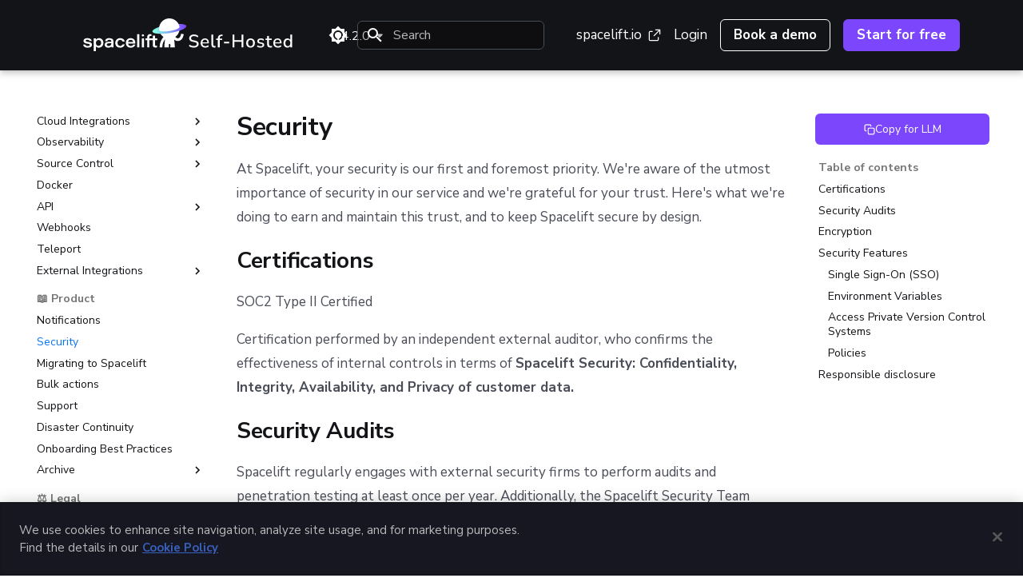

--- FILE ---
content_type: text/html
request_url: https://docs.spacelift.io/self-hosted/latest/product/security
body_size: 20915
content:
<!DOCTYPE html><html lang="en" class="no-js"><head>
    
      <meta charset="utf-8">
      <meta name="viewport" content="width=device-width,initial-scale=1">
      
        <meta name="description" content="Collaborative Infrastructure For Modern Software Teams">
      
      
        <meta name="author" content="Spacelift">
      
      
        <link rel="canonical" href="https://docs.spacelift.io/self-hosted/latest/product/security">
      
      
        <link rel="prev" href="notifications">
      
      
        <link rel="next" href="migrating-to-spacelift">
      
      
      <link rel="icon" href="../assets/images/favicon.png">
      <meta name="generator" content="mkdocs-1.6.1, mkdocs-material-9.6.22">
    
    
      
        <title>Security - Spacelift Documentation</title>
      
    
    
      <link rel="stylesheet" href="../assets/stylesheets/main.84d31ad4.min.css">
      
        
        <link rel="stylesheet" href="../assets/stylesheets/palette.06af60db.min.css">
      
      


    
    
  
    
    <script>(function(w,d,s,l,i){w[l]=w[l]||[];w[l].push({'gtm.start':
    new Date().getTime(),event:'gtm.js'});var f=d.getElementsByTagName(s)[0],
    j=d.createElement(s),dl=l!='dataLayer'?'&l='+l:'';j.async=true;j.src=
    'https://www.googletagmanager.com/gtm.js?id='+i+dl;f.parentNode.insertBefore(j,f);
    })(window,document,'script','dataLayer','GTM-W9B4T9S');</script>

    
    <script>
      function debounce(func, wait) {
	      var timeout;
	      return function() {
		      var context = this, args = arguments;
		      clearTimeout(timeout);
		      timeout = setTimeout(function() {
			      timeout = null;
			      func.apply(context, args);
		      }, wait);
	      };
      }

      document.addEventListener("DOMContentLoaded", function () {
        document.querySelector("[data-md-component=search-query]").addEventListener("input", debounce(function(event) {
          var value = event.target.value;
          if (!value) {
            return;
          }
          window.dataLayer.push({
            event: "search",
            searchTerm: value,
          });
        }, 1000))
      });
      
    </script>

    
    <script> (function(ss,ex){ window.ldfdr=window.ldfdr||function(){(ldfdr._q=ldfdr._q||[]).push([].slice.call(arguments));}; (function(d,s){ fs=d.getElementsByTagName(s)[0]; function ce(src){ var cs=d.createElement(s); cs.src=src; cs.async=1; fs.parentNode.insertBefore(cs,fs); }; ce('https://sc.lfeeder.com/lftracker_v1_'+ss+(ex?'_'+ex:'')+'.js'); })(document,'script'); })('3P1w24dxn2k4mY5n'); </script>

    
    <script type="text/javascript">
      window._mfq = window._mfq || [];
      (function() {
        var mf = document.createElement("script");
        mf.type = "text/javascript"; mf.defer = true;
        mf.src = "//cdn.mouseflow.com/projects/00dd0e5e-d30d-4b59-a7cc-fbacc9ea1f57.js";
        document.getElementsByTagName("head")[0].appendChild(mf);
      })();
    </script>
    
    <script>
      !function(){var analytics=window.analytics=window.analytics||[];if(!analytics.initialize)if(analytics.invoked)window.console&&console.error&&console.error("Segment snippet included twice.");else{analytics.invoked=!0;analytics.methods=["trackSubmit","trackClick","trackLink","trackForm","pageview","identify","reset","group","track","ready","alias","debug","page","once","off","on","addSourceMiddleware","addIntegrationMiddleware","setAnonymousId","addDestinationMiddleware"];analytics.factory=function(e){return function(){var t=Array.prototype.slice.call(arguments);t.unshift(e);analytics.push(t);return analytics}};for(var e=0;e<analytics.methods.length;e++){var key=analytics.methods[e];analytics[key]=analytics.factory(key)}analytics.load=function(key,e){var t=document.createElement("script");t.type="text/javascript";t.async=!0;t.src="https://cdn.segment.com/analytics.js/v1/" + key + "/analytics.min.js";var n=document.getElementsByTagName("script")[0];n.parentNode.insertBefore(t,n);analytics._loadOptions=e};analytics._writeKey="WPnjYyyzDs7aCZdEvAX8ajH8Fvg5rbis";;analytics.SNIPPET_VERSION="4.15.3";
      var middleware = function ({ payload, next, integrations }) {
        if(!payload.obj.userId) {
          payload.obj.integrations["Actions Amplitude"] = false;
          payload.obj.integrations["Pendo"] = false;
        }
        next(payload);
      };
      analytics.addSourceMiddleware(middleware);
      analytics.load("WPnjYyyzDs7aCZdEvAX8ajH8Fvg5rbis");
      analytics.page();

      document.addEventListener("DOMContentLoaded", function() {
        location$.subscribe(function(url) {
          analytics.page();
        })
      });
      }}();
    </script>
  

  <script>
    document.addEventListener("DOMContentLoaded", function () {
      location$.subscribe(function (url) {
        analytics.page({url: url.href, path: url.pathname, title: ""})
      })
    });
  </script>

    
      
        
        
        <link rel="preconnect" href="https://fonts.gstatic.com" crossorigin>
        <link rel="stylesheet" href="https://fonts.googleapis.com/css?family=Nunito+Sans:300,300i,400,400i,700,700i%7CRoboto+Mono:400,400i,700,700i&amp;display=fallback">
        <style>:root{--md-text-font:"Nunito Sans";--md-code-font:"Roboto Mono"}</style>
      
    
    
      <link rel="stylesheet" href="../assets/css/custom.css">
    
      <link rel="stylesheet" href="../assets/css/copy-to-llm.css">
    
    <script>__md_scope=new URL("..",location),__md_hash=e=>[...e].reduce(((e,_)=>(e<<5)-e+_.charCodeAt(0)),0),__md_get=(e,_=localStorage,t=__md_scope)=>JSON.parse(_.getItem(t.pathname+"."+e)),__md_set=(e,_,t=localStorage,a=__md_scope)=>{try{t.setItem(a.pathname+"."+e,JSON.stringify(_))}catch(e){}}</script>
    
      

    
    
    
  
    <meta name="googlebot" content="index,follow">
    <meta name="robots" content="index,follow">
  

  <link href="../assets/stylesheets/glightbox.min.css" rel="stylesheet"><script src="../assets/javascripts/glightbox.min.js"></script><style id="glightbox-style">
            html.glightbox-open { overflow: initial; height: 100%; }
            .gslide-title { margin-top: 0px; user-select: text; }
            .gslide-desc { color: #666; user-select: text; }
            .gslide-image img { background: white; }
            .gscrollbar-fixer { padding-right: 15px; }
            .gdesc-inner { font-size: 0.75rem; }
            body[data-md-color-scheme="slate"] .gdesc-inner { background: var(--md-default-bg-color); }
            body[data-md-color-scheme="slate"] .gslide-title { color: var(--md-default-fg-color); }
            body[data-md-color-scheme="slate"] .gslide-desc { color: var(--md-default-fg-color); }
        </style></head>
  
  
    
    
      
    
    
    
    
    <body dir="ltr" data-md-color-scheme="spacelift" data-md-color-primary="indigo" data-md-color-accent="indigo">
  
    
    <input class="md-toggle" data-md-toggle="drawer" type="checkbox" id="__drawer" autocomplete="off">
    <input class="md-toggle" data-md-toggle="search" type="checkbox" id="__search" autocomplete="off">
    <label class="md-overlay" for="__drawer"></label>
    <div data-md-component="skip">
      
        
        <a href="#security" class="md-skip">
          Skip to content
        </a>
      
    </div>
    <div data-md-component="announce">
      
    </div>
    
      <div data-md-color-scheme="default" data-md-component="outdated" hidden>
        
      </div>
    
    
      


<header class="md-header " data-md-component="header">
  

  <nav class="md-header__inner md-grid" aria-label="header.title">
    <a href=".." title="Spacelift Documentation" class="md-header__button md-logo" aria-label="Spacelift Documentation" data-md-component="logo">
      
  <img src="../assets/images/logo-selfhosted.svg" alt="logo">

    </a>
    <a href=".." title="Spacelift Documentation" class="md-header__button md-logo logo--small" aria-label="Spacelift Documentation" data-md-component="logo">
      <svg width="127" height="29" viewBox="0 0 127 29" fill="none" xmlns="http://www.w3.org/2000/svg">
  <g clip-path="url(#clip0_1558_12595)">
  <path d="M4.14743 20.2839C2.37689 20.0464 2.23263 19.7222 2.23263 19.3541C2.23263 19.0409 2.42089 18.5155 3.68104 18.5155C5.12227 18.5155 5.4322 19.1021 5.53956 19.5432L5.55886 19.6229H7.42966L7.41889 19.5092C7.36579 18.9461 6.94637 17.1099 3.77146 17.1099C1.24549 17.1099 0.348912 18.3995 0.348912 19.504C0.348912 20.8483 1.3723 21.5818 3.66807 21.8823C5.63045 22.1198 5.79261 22.5281 5.79261 22.9613C5.79261 23.5972 5.21412 23.92 4.07263 23.92C2.87747 23.92 2.15074 23.5073 1.91186 22.693L1.8899 22.6179H0L0.0192943 22.7382C0.285581 24.4015 1.72484 25.3553 3.96797 25.3553C6.32461 25.3553 7.67638 24.4335 7.67638 22.8265C7.67638 21.7578 7.24877 20.71 4.14743 20.2839Z" fill="white"></path>
  <path d="M13.9331 17.1099C12.45 17.1099 11.6169 17.7189 11.155 18.3264C11.1504 17.9594 11.1372 17.5881 11.1116 17.4088L11.0988 17.3195H9.24176L9.24435 17.4261C9.2592 18.0535 9.2592 18.6965 9.2592 19.3244V28.4533H11.1576V24.3204C11.469 24.6735 11.8583 24.9506 12.2951 25.1301C12.732 25.3096 13.2047 25.3866 13.6764 25.3552C15.9282 25.3552 17.6266 23.5282 17.6266 21.1055C17.6266 18.8277 16.0386 17.1099 13.9331 17.1099ZM15.6827 21.1801C15.6827 22.3749 15.0823 23.7701 13.3903 23.7701C11.964 23.7701 11.1124 22.8354 11.1124 21.27C11.1124 19.6333 11.9538 18.695 13.4206 18.695C14.9836 18.695 15.6827 19.9432 15.6827 21.1801V21.1801Z" fill="white"></path>
  <path d="M26.3254 23.0963V19.8785C26.3254 18.0419 25.1082 17.1104 22.7076 17.1104C19.6657 17.1104 19.1752 18.8828 19.1051 19.6447L19.0948 19.7582H20.9825L21.0005 19.6759C21.1192 19.1289 21.3594 18.5459 22.723 18.5459C24.2603 18.5459 24.4573 19.2822 24.4573 19.9236V20.1936H22.768C20.0089 20.1936 18.6674 21.0455 18.6674 22.7974C18.6674 24.0707 19.6181 25.3558 21.7426 25.3558C23.0544 25.3558 23.9816 25.0083 24.5048 24.322C24.512 24.5714 24.5374 24.82 24.581 25.0657L24.5999 25.1462H26.3956L26.3858 25.0332C26.3704 24.8513 26.3254 23.903 26.3254 23.0963ZM20.5356 22.7072C20.5356 21.8779 21.2122 21.5241 22.7982 21.5241C23.6952 21.5241 24.204 21.5241 24.4572 21.5337V21.7043C24.4572 23.145 23.6706 23.8752 22.1195 23.8752C21.113 23.8753 20.5356 23.4497 20.5356 22.7073V22.7072Z" fill="white"></path>
  <path d="M34.1918 22.5736C34.0301 22.9752 33.7422 23.3144 33.3709 23.5408C32.9996 23.7671 32.5647 23.8686 32.1307 23.8302C30.7467 23.8302 29.8528 22.8079 29.8528 21.2254C29.8528 19.652 30.7467 18.6355 32.1307 18.6355C32.5675 18.5974 33.0045 18.7056 33.3721 18.9429C33.7397 19.1802 34.0165 19.5329 34.1585 19.9447L34.1841 20.0124H36.0523L36.0334 19.8926C35.8733 18.859 34.874 17.1102 32.1455 17.1102C31.5892 17.0887 31.0343 17.1808 30.5154 17.3809C29.9964 17.581 29.5244 17.8848 29.1286 18.2735C28.7328 18.6621 28.4217 19.1274 28.2145 19.6403C28.0073 20.1532 27.9085 20.7029 27.9242 21.2553C27.9242 23.7461 29.5756 25.3555 32.1308 25.3555C34.1509 25.3555 35.6208 24.3415 36.0616 22.6433L36.0953 22.5133H34.2197L34.1918 22.5736Z" fill="white"></path>
  <path d="M41.2361 17.1099C38.795 17.1099 37.09 18.8145 37.09 21.255C37.09 23.296 38.3813 25.3552 41.2662 25.3552C43.9407 25.3552 44.8943 23.8018 45.2252 22.8761L45.2749 22.7373H43.3754L43.3457 22.7909C42.9376 23.5199 42.3153 23.8451 41.3266 23.8451C40.7363 23.8688 40.1604 23.6603 39.7242 23.2648C39.2879 22.8694 39.0266 22.3189 38.9971 21.7333H45.3368V21.2101C45.3368 19.3188 44.2627 17.1099 41.2361 17.1099ZM41.2213 18.5754C42.9008 18.5754 43.3028 19.6722 43.3836 20.4026H39.0329C39.2016 19.2394 39.9933 18.5754 41.2213 18.5754V18.5754Z" fill="white"></path>
  <path d="M48.7889 13.7126H46.89V25.1457H48.7889V13.7126Z" fill="white"></path>
  <path d="M51.8953 13.7429C51.7046 13.7429 51.5182 13.799 51.3597 13.9042C51.2011 14.0093 51.0775 14.1588 51.0046 14.3336C50.9316 14.5085 50.9125 14.7009 50.9497 14.8865C50.9869 15.0721 51.0787 15.2427 51.2135 15.3765C51.3483 15.5103 51.5201 15.6015 51.7071 15.6384C51.8942 15.6753 52.088 15.6564 52.2642 15.5839C52.4403 15.5115 52.5909 15.3888 52.6968 15.2315C52.8028 15.0741 52.8593 14.8891 52.8593 14.6998C52.859 14.4461 52.7573 14.203 52.5766 14.0236C52.3959 13.8442 52.1509 13.7433 51.8953 13.7429V13.7429Z" fill="white"></path>
  <path d="M52.8593 17.3196H50.9604V25.1456H52.8593V17.3196Z" fill="white"></path>
  <path d="M64.3173 18.8148V17.3196H62.3722V14.9248H60.474V17.3196H57.4872V16.5556C57.4872 15.4766 57.7552 15.1479 58.6343 15.1479C58.839 15.1467 59.0432 15.1659 59.2441 15.205L59.3724 15.2344V13.7067L59.2947 13.6862C58.9791 13.6164 58.656 13.5851 58.3326 13.593C56.5381 13.593 55.5894 14.5966 55.5894 16.4957V17.3196H54.1865V18.8148H55.5894V25.1456H57.4873V18.8148H60.474V22.8868C60.474 24.5445 61.129 25.2206 62.7349 25.2206C63.1738 25.238 63.6127 25.1857 64.035 25.0658L64.1066 25.042V23.6414L63.9798 23.6682C63.7479 23.7088 63.5128 23.728 63.2774 23.7257C62.5833 23.7257 62.3722 23.4738 62.3722 22.6472V18.815L64.3173 18.8148Z" fill="white"></path>
  <path d="M85.0313 13.3309C84.7135 15.7217 83.7448 17.1479 82.3735 17.244C81.9088 17.248 81.4495 17.1448 81.0319 16.9424C80.6143 16.7401 80.2498 16.4442 79.9671 16.078C80.9802 15.3705 81.834 14.4616 82.4744 13.4091C83.1148 12.3566 83.5278 11.1834 83.6871 9.96411C78.2026 11.5851 72.53 12.4954 66.8103 12.6724C67.4741 14.0378 68.4801 15.2111 69.732 16.0798C67.5305 18.588 66.3489 21.82 66.4172 25.1459H68.7289C68.6742 22.5575 69.5236 20.03 71.1329 17.9925C70.7869 20.3637 70.5695 22.7516 70.4817 25.1459H74.5859C74.5859 25.1459 73.8332 22.0568 75.0587 22.0541C76.2841 22.0568 75.5313 25.1459 75.5313 25.1459H79.6357C79.5544 22.884 79.3552 20.6277 79.0389 18.3862C79.4956 18.7514 80.0086 19.0413 80.5581 19.2449C81.1894 19.479 81.8637 19.5773 82.5362 19.5332C83.1422 19.4881 83.7323 19.3196 84.2697 19.0382C84.8072 18.7567 85.2805 18.3685 85.6601 17.8975C86.5236 16.8739 87.083 15.4385 87.3234 13.6311L85.0313 13.3309Z" fill="white"></path>
  <path d="M75.4568 12.6078C83.6095 11.2913 89.9565 8.62502 89.6332 6.65259C89.3099 4.68017 82.4388 4.14848 74.2861 5.46504C66.1334 6.7816 59.7864 9.44784 60.1097 11.4203C60.433 13.3927 67.3041 13.9244 75.4568 12.6078Z" fill="url(#paint0_linear_1558_12595)"></path>
  <path d="M82.8799 5.00777C81.9499 3.09289 80.3567 1.57417 78.3915 0.729234C76.4263 -0.1157 74.2204 -0.230408 72.177 0.406083C70.1337 1.04257 68.3893 2.38775 67.2629 4.1957C66.1364 6.00365 65.7031 8.15361 66.0421 10.2526C66.4721 12.8929 84.0988 10.1931 83.6483 7.4274C83.5107 6.58838 83.2519 5.77345 82.8799 5.00777V5.00777Z" fill="white"></path>
  <path d="M91.605 24.8349V13.1858H95.6015C97.5158 13.1858 98.9935 13.687 100.035 14.6894C101.076 15.6808 101.596 17.1184 101.596 19.0021C101.596 20.8858 101.076 22.3288 100.035 23.3312C98.9935 24.3337 97.5158 24.8349 95.6015 24.8349H91.605ZM92.9819 23.6782H95.5008C98.5905 23.6782 100.135 22.1195 100.135 19.0021C100.135 15.8957 98.5905 14.3424 95.5008 14.3424H92.9819V23.6782Z" fill="white"></path>
  <path d="M107.275 24.9836C106.48 24.9836 105.792 24.8129 105.21 24.4714C104.628 24.1299 104.174 23.6507 103.85 23.0338C103.536 22.4059 103.379 21.6679 103.379 20.8197C103.379 19.9715 103.536 19.2389 103.85 18.622C104.174 17.9941 104.628 17.5095 105.21 17.168C105.792 16.8265 106.48 16.6557 107.275 16.6557C108.059 16.6557 108.742 16.8265 109.324 17.168C109.917 17.5095 110.371 17.9941 110.684 18.622C111.009 19.2389 111.171 19.9715 111.171 20.8197C111.171 21.6679 111.009 22.4059 110.684 23.0338C110.371 23.6507 109.917 24.1299 109.324 24.4714C108.742 24.8129 108.059 24.9836 107.275 24.9836ZM107.275 23.9096C108.036 23.9096 108.647 23.6452 109.106 23.1164C109.564 22.5767 109.794 21.8111 109.794 20.8197C109.794 19.8172 109.564 19.0517 109.106 18.5229C108.647 17.9941 108.036 17.7298 107.275 17.7298C106.503 17.7298 105.887 17.9941 105.428 18.5229C104.98 19.0517 104.756 19.8172 104.756 20.8197C104.756 21.8111 104.98 22.5767 105.428 23.1164C105.887 23.6452 106.503 23.9096 107.275 23.9096Z" fill="white"></path>
  <path d="M116.673 24.9836C115.856 24.9836 115.151 24.8129 114.557 24.4714C113.964 24.1189 113.505 23.6287 113.18 23.0008C112.867 22.3619 112.71 21.6183 112.71 20.7701C112.71 19.4923 113.063 18.4899 113.768 17.7628C114.473 17.0248 115.442 16.6557 116.673 16.6557C117.177 16.6557 117.675 16.7439 118.168 16.9201C118.66 17.0964 119.069 17.3442 119.393 17.6637L118.923 18.6386C118.599 18.3301 118.24 18.1043 117.849 17.9611C117.468 17.8179 117.104 17.7463 116.757 17.7463C115.906 17.7463 115.251 18.0107 114.792 18.5394C114.333 19.0572 114.104 19.8062 114.104 20.7866C114.104 21.745 114.333 22.5051 114.792 23.0669C115.251 23.6177 115.906 23.8931 116.757 23.8931C117.104 23.8931 117.468 23.8214 117.849 23.6782C118.24 23.535 118.599 23.3037 118.923 22.9843L119.393 23.9591C119.069 24.2786 118.655 24.532 118.151 24.7192C117.658 24.8955 117.166 24.9836 116.673 24.9836Z" fill="white"></path>
  <path d="M123.741 24.9836C123.103 24.9836 122.498 24.8955 121.927 24.7192C121.356 24.543 120.886 24.2951 120.517 23.9757L120.953 23.0338C121.356 23.3533 121.798 23.5901 122.28 23.7443C122.772 23.8875 123.271 23.9591 123.774 23.9591C124.412 23.9591 124.894 23.8435 125.218 23.6122C125.543 23.3808 125.705 23.0669 125.705 22.6703C125.705 22.3619 125.599 22.1195 125.386 21.9433C125.174 21.756 124.838 21.6128 124.379 21.5137L122.851 21.1832C121.463 20.8858 120.769 20.1808 120.769 19.0682C120.769 18.3411 121.06 17.7573 121.642 17.3167C122.235 16.8761 123.007 16.6557 123.959 16.6557C124.519 16.6557 125.051 16.7439 125.554 16.9201C126.069 17.0853 126.495 17.3332 126.831 17.6637L126.377 18.6055C126.052 18.3081 125.672 18.0823 125.235 17.9281C124.81 17.7628 124.384 17.6802 123.959 17.6802C123.332 17.6802 122.856 17.8014 122.532 18.0437C122.207 18.2861 122.045 18.6055 122.045 19.0021C122.045 19.619 122.459 20.0155 123.287 20.1918L124.815 20.5057C125.532 20.6599 126.075 20.9078 126.444 21.2493C126.814 21.5798 126.998 22.0314 126.998 22.6042C126.998 23.3423 126.702 23.9261 126.108 24.3557C125.515 24.7743 124.726 24.9836 123.741 24.9836Z" fill="white"></path>
  </g>
  <defs>
  <linearGradient id="paint0_linear_1558_12595" x1="60.0978" y1="9.0365" x2="89.645" y2="9.0365" gradientUnits="userSpaceOnUse">
  <stop offset="0.0817" stop-color="#82FFE8"></stop>
  <stop offset="0.9512" stop-color="#7C47FC"></stop>
  </linearGradient>
  <clipPath id="clip0_1558_12595">
  <rect width="127" height="29" fill="white"></rect>
  </clipPath>
  </defs>
  </svg>
    </a>
    <label class="md-header__button md-icon" for="__drawer">
      <svg xmlns="http://www.w3.org/2000/svg" viewBox="0 0 24 24"><path d="M3 6h18v2H3zm0 5h18v2H3zm0 5h18v2H3z"></path></svg>
    </label>
    <div class="md-header__title" data-md-component="header-title">
      <div class="md-header__ellipsis">
        <div class="md-header__topic">
          <span class="md-ellipsis">
            Spacelift Documentation
          </span>
        </div>
        <div class="md-header__topic" data-md-component="header-topic">
          <span class="md-ellipsis">
            
              Security
            
          </span>
        </div>
      </div>
    </div>
    
      <form class="md-header__option" data-md-component="palette">
        
          
          
          <input class="md-option" data-md-color-media="(prefers-color-scheme: light)" data-md-color-scheme="spacelift" data-md-color-primary="" data-md-color-accent="" aria-label="Switch to dark mode" type="radio" name="__palette" id="__palette_1">
          
            <label class="md-header__button md-icon" title="Switch to dark mode" for="__palette_2" hidden>
              <svg xmlns="http://www.w3.org/2000/svg" viewBox="0 0 24 24"><path d="M12 8a4 4 0 0 0-4 4 4 4 0 0 0 4 4 4 4 0 0 0 4-4 4 4 0 0 0-4-4m0 10a6 6 0 0 1-6-6 6 6 0 0 1 6-6 6 6 0 0 1 6 6 6 6 0 0 1-6 6m8-9.31V4h-4.69L12 .69 8.69 4H4v4.69L.69 12 4 15.31V20h4.69L12 23.31 15.31 20H20v-4.69L23.31 12z"></path></svg>
            </label>
          
        
          
          
          <input class="md-option" data-md-color-media="(prefers-color-scheme: dark)" data-md-color-scheme="slate" data-md-color-primary="deep-purple" data-md-color-accent="" aria-label="Switch to light mode" type="radio" name="__palette" id="__palette_2">
          
            <label class="md-header__button md-icon" title="Switch to light mode" for="__palette_1" hidden>
              <svg xmlns="http://www.w3.org/2000/svg" viewBox="0 0 24 24"><path d="M12 18c-.89 0-1.74-.2-2.5-.55C11.56 16.5 13 14.42 13 12s-1.44-4.5-3.5-5.45C10.26 6.2 11.11 6 12 6a6 6 0 0 1 6 6 6 6 0 0 1-6 6m8-9.31V4h-4.69L12 .69 8.69 4H4v4.69L.69 12 4 15.31V20h4.69L12 23.31 15.31 20H20v-4.69L23.31 12z"></path></svg>
            </label>
          
        
      </form>
    
    
    
      <label class="md-header__button md-icon" for="__search">
        <svg xmlns="http://www.w3.org/2000/svg" viewBox="0 0 24 24"><path d="M9.5 3A6.5 6.5 0 0 1 16 9.5c0 1.61-.59 3.09-1.56 4.23l.27.27h.79l5 5-1.5 1.5-5-5v-.79l-.27-.27A6.52 6.52 0 0 1 9.5 16 6.5 6.5 0 0 1 3 9.5 6.5 6.5 0 0 1 9.5 3m0 2C7 5 5 7 5 9.5S7 14 9.5 14 14 12 14 9.5 12 5 9.5 5"></path></svg>
      </label>
      <div class="md-search" data-md-component="search" role="dialog">
  <label class="md-search__overlay" for="__search"></label>
  <div class="md-search__inner" role="search">
    <form class="md-search__form" name="search">
      <input type="text" class="md-search__input" name="query" aria-label="Search" placeholder="Search" autocapitalize="off" autocorrect="off" autocomplete="off" spellcheck="false" data-md-component="search-query" required>
      <label class="md-search__icon md-icon" for="__search">
        
        <svg xmlns="http://www.w3.org/2000/svg" viewBox="0 0 24 24"><path d="M9.5 3A6.5 6.5 0 0 1 16 9.5c0 1.61-.59 3.09-1.56 4.23l.27.27h.79l5 5-1.5 1.5-5-5v-.79l-.27-.27A6.52 6.52 0 0 1 9.5 16 6.5 6.5 0 0 1 3 9.5 6.5 6.5 0 0 1 9.5 3m0 2C7 5 5 7 5 9.5S7 14 9.5 14 14 12 14 9.5 12 5 9.5 5"></path></svg>
        
        <svg xmlns="http://www.w3.org/2000/svg" viewBox="0 0 24 24"><path d="M20 11v2H8l5.5 5.5-1.42 1.42L4.16 12l7.92-7.92L13.5 5.5 8 11z"></path></svg>
      </label>
      <nav class="md-search__options" aria-label="Search">
        
        <button type="reset" class="md-search__icon md-icon" title="Clear" aria-label="Clear" tabindex="-1">
          
          <svg xmlns="http://www.w3.org/2000/svg" viewBox="0 0 24 24"><path d="M19 6.41 17.59 5 12 10.59 6.41 5 5 6.41 10.59 12 5 17.59 6.41 19 12 13.41 17.59 19 19 17.59 13.41 12z"></path></svg>
        </button>
      </nav>
      
    </form>
    <div class="md-search__output">
      <div class="md-search__scrollwrap" tabindex="0" data-md-scrollfix>
        <div class="md-search-result" data-md-component="search-result">
          <div class="md-search-result__meta">
            Initializing search
          </div>
          <ol class="md-search-result__list" role="presentation"></ol>
        </div>
      </div>
    </div>
  </div>
</div>
    
    <div class="header__links">
      <a href="https://spacelift.io" class="header__link" target="_blank" rel="noreferrer">
        spacelift.io
        <svg width="16" height="16" viewBox="0 0 16 16" fill="none" xmlns="http://www.w3.org/2000/svg" class="header__link-icon">
          <g clip-path="url(#clip0_1505_28312)">
          <path fill-rule="evenodd" clip-rule="evenodd" d="M8.76562 1.33339C8.76562 1.02043 9.01933 0.766724 9.33229 0.766724H14.6656C14.9786 0.766724 15.2323 1.02043 15.2323 1.33339V6.66672C15.2323 6.97969 14.9786 7.23339 14.6656 7.23339C14.3527 7.23339 14.099 6.97969 14.099 6.66672V2.70144L7.73299 9.06742C7.51169 9.28872 7.15289 9.28872 6.9316 9.06742C6.7103 8.84612 6.7103 8.48733 6.9316 8.26603L13.2976 1.90006H9.33229C9.01933 1.90006 8.76562 1.64635 8.76562 1.33339ZM1.26354 3.26464C1.58236 2.94583 2.01476 2.76672 2.46563 2.76672H5.29896C5.61192 2.76672 5.86563 3.02043 5.86563 3.33339C5.86563 3.64635 5.61192 3.90006 5.29896 3.90006H2.46563C2.31534 3.90006 2.1712 3.95976 2.06493 4.06603C1.95866 4.1723 1.89896 4.31643 1.89896 4.46672V13.5334C1.89896 13.6837 1.95866 13.8278 2.06493 13.9341C2.1712 14.0404 2.31534 14.1001 2.46563 14.1001H11.5323C11.6826 14.1001 11.8267 14.0404 11.933 13.9341C12.0393 13.8278 12.099 13.6837 12.099 13.5334V10.7001C12.099 10.3871 12.3527 10.1334 12.6656 10.1334C12.9786 10.1334 13.2323 10.3871 13.2323 10.7001V13.5334C13.2323 13.9843 13.0532 14.4167 12.7344 14.7355C12.4156 15.0543 11.9832 15.2334 11.5323 15.2334H2.46563C2.01476 15.2334 1.58235 15.0543 1.26354 14.7355C0.944732 14.4167 0.765625 13.9843 0.765625 13.5334V4.46672C0.765625 4.01586 0.944732 3.58345 1.26354 3.26464Z" fill="currentColor"></path>
          </g>
          <defs>
          <clipPath id="clip0_1505_28312">
          <rect width="16" height="16" fill="currentColor"></rect>
          </clipPath>
          </defs>
        </svg>
      </a>
      <a href="https://spacelift.io/login" class="header__link" target="_blank" rel="noreferrer">
        Login
      </a>
      <a href="https://spacelift.io/schedule-demo" class="header__button header__button--outlined" target="_blank" rel="noreferrer">Book a demo</a>
      <a href="https://spacelift.io/free-trial" class="header__button header__button--contained" target="_blank" rel="noreferrer">Start for free</a>
    </div>
    
  </nav>
  
</header>
    
    <div class="md-container" data-md-component="container">
      
      
        
          
        
      
      <main class="md-main" data-md-component="main">
        <div class="md-main__inner md-grid">
          
            
              
              <div class="md-sidebar md-sidebar--primary" data-md-component="sidebar" data-md-type="navigation">
                <div class="md-sidebar__scrollwrap">
                  <div class="md-sidebar__inner">
                    



<nav class="md-nav md-nav--primary" aria-label="Navigation" data-md-level="0">
  <label class="md-nav__title" for="__drawer">
    <a href=".." title="Spacelift Documentation" class="md-nav__button md-logo" aria-label="Spacelift Documentation" data-md-component="logo">
      
  <img src="../assets/images/logo-selfhosted.svg" alt="logo">

    </a>
    Spacelift Documentation
  </label>
  
  <ul class="md-nav__list" data-md-scrollfix>
    
      
      
  
  
  
  
    <li class="md-nav__item">
      <a href="../" class="md-nav__link">
        
  
  
  <span class="md-ellipsis">
    Getting Started with Spacelift
    
  </span>
  

      </a>
    </li>
  

    
      
      
  
  
  
  
    
    
      
        
      
        
      
        
      
        
      
    
    
    
      
        
        
      
    
    
    <li class="md-nav__item md-nav__item--section md-nav__item--nested">
      
        
        
        <input class="md-nav__toggle md-toggle " type="checkbox" id="__nav_2">
        
          
          <label class="md-nav__link" for="__nav_2" id="__nav_2_label" tabindex="">
            
  
  
  <span class="md-ellipsis">
    🔧 Installing Spacelift
    
  </span>
  

            <span class="md-nav__icon md-icon"></span>
          </label>
        
        <nav class="md-nav" data-md-level="1" aria-labelledby="__nav_2_label" aria-expanded="false">
          <label class="md-nav__title" for="__nav_2">
            <span class="md-nav__icon md-icon"></span>
            🔧 Installing Spacelift
          </label>
          <ul class="md-nav__list" data-md-scrollfix>
            
              
                
  
  
  
  
    <li class="md-nav__item">
      <a href="../installing-spacelift/install-methods" class="md-nav__link">
        
  
  
  <span class="md-ellipsis">
    Install Methods
    
  </span>
  

      </a>
    </li>
  

              
            
              
                
  
  
  
  
    <li class="md-nav__item">
      <a href="../installing-spacelift/changelog" class="md-nav__link">
        
  
  
  <span class="md-ellipsis">
    Changelog
    
  </span>
  

      </a>
    </li>
  

              
            
              
                
  
  
  
  
    
    
      
        
          
        
      
        
      
        
      
        
      
        
      
    
    
    
      
    
    
    <li class="md-nav__item md-nav__item--nested">
      
        
        
        <input class="md-nav__toggle md-toggle " type="checkbox" id="__nav_2_3">
        
          
          <div class="md-nav__link md-nav__container">
            <a href="../installing-spacelift/reference-architecture" class="md-nav__link ">
              
  
  
  <span class="md-ellipsis">
    Reference Architecture
    
  </span>
  

            </a>
            
              
              <label class="md-nav__link " for="__nav_2_3" id="__nav_2_3_label" tabindex="0">
                <span class="md-nav__icon md-icon"></span>
              </label>
            
          </div>
        
        <nav class="md-nav" data-md-level="2" aria-labelledby="__nav_2_3_label" aria-expanded="false">
          <label class="md-nav__title" for="__nav_2_3">
            <span class="md-nav__icon md-icon"></span>
            Reference Architecture
          </label>
          <ul class="md-nav__list" data-md-scrollfix>
            
              
            
              
                
  
  
  
  
    <li class="md-nav__item">
      <a href="../installing-spacelift/reference-architecture/external-dependencies" class="md-nav__link">
        
  
  
  <span class="md-ellipsis">
    External Dependencies
    
  </span>
  

      </a>
    </li>
  

              
            
              
                
  
  
  
  
    <li class="md-nav__item">
      <a href="../installing-spacelift/reference-architecture/environment-requirements" class="md-nav__link">
        
  
  
  <span class="md-ellipsis">
    Environment Requirements
    
  </span>
  

      </a>
    </li>
  

              
            
              
                
  
  
  
  
    
    
      
        
          
        
      
        
      
        
      
        
      
        
      
        
      
        
      
        
      
        
      
        
      
        
      
    
    
    
      
    
    
    <li class="md-nav__item md-nav__item--nested">
      
        
        
        <input class="md-nav__toggle md-toggle " type="checkbox" id="__nav_2_3_4">
        
          
          <div class="md-nav__link md-nav__container">
            <a href="../installing-spacelift/reference-architecture/guides" class="md-nav__link ">
              
  
  
  <span class="md-ellipsis">
    Guides
    
  </span>
  

            </a>
            
              
              <label class="md-nav__link " for="__nav_2_3_4" id="__nav_2_3_4_label" tabindex="0">
                <span class="md-nav__icon md-icon"></span>
              </label>
            
          </div>
        
        <nav class="md-nav" data-md-level="3" aria-labelledby="__nav_2_3_4_label" aria-expanded="false">
          <label class="md-nav__title" for="__nav_2_3_4">
            <span class="md-nav__icon md-icon"></span>
            Guides
          </label>
          <ul class="md-nav__list" data-md-scrollfix>
            
              
            
              
                
  
  
  
  
    <li class="md-nav__item">
      <a href="../installing-spacelift/reference-architecture/guides/deploying-to-aks" class="md-nav__link">
        
  
  
  <span class="md-ellipsis">
    Deploying to AKS
    
  </span>
  

      </a>
    </li>
  

              
            
              
                
  
  
  
  
    <li class="md-nav__item">
      <a href="../installing-spacelift/reference-architecture/guides/deploying-to-ecs" class="md-nav__link">
        
  
  
  <span class="md-ellipsis">
    Deploying to ECS
    
  </span>
  

      </a>
    </li>
  

              
            
              
                
  
  
  
  
    <li class="md-nav__item">
      <a href="../installing-spacelift/reference-architecture/guides/deploying-to-eks" class="md-nav__link">
        
  
  
  <span class="md-ellipsis">
    Deploying to EKS
    
  </span>
  

      </a>
    </li>
  

              
            
              
                
  
  
  
  
    <li class="md-nav__item">
      <a href="../installing-spacelift/reference-architecture/guides/deploying-to-gke" class="md-nav__link">
        
  
  
  <span class="md-ellipsis">
    Deploying to GKE
    
  </span>
  

      </a>
    </li>
  

              
            
              
                
  
  
  
  
    <li class="md-nav__item">
      <a href="../installing-spacelift/reference-architecture/guides/deploying-to-onprem" class="md-nav__link">
        
  
  
  <span class="md-ellipsis">
    Deploying to an on-prem Kubernetes cluster
    
  </span>
  

      </a>
    </li>
  

              
            
              
                
  
  
  
  
    <li class="md-nav__item">
      <a href="../installing-spacelift/reference-architecture/guides/first-setup" class="md-nav__link">
        
  
  
  <span class="md-ellipsis">
    First setup
    
  </span>
  

      </a>
    </li>
  

              
            
              
                
  
  
  
  
    <li class="md-nav__item">
      <a href="../installing-spacelift/reference-architecture/guides/observability" class="md-nav__link">
        
  
  
  <span class="md-ellipsis">
    Observability
    
  </span>
  

      </a>
    </li>
  

              
            
              
                
  
  
  
  
    
    
      
        
          
        
      
        
      
        
      
        
      
    
    
    
      
    
    
    <li class="md-nav__item md-nav__item--nested">
      
        
        
        <input class="md-nav__toggle md-toggle " type="checkbox" id="__nav_2_3_4_9">
        
          
          <div class="md-nav__link md-nav__container">
            <a href="../installing-spacelift/reference-architecture/guides/telemetry" class="md-nav__link ">
              
  
  
  <span class="md-ellipsis">
    Telemetry
    
  </span>
  

            </a>
            
              
              <label class="md-nav__link " for="__nav_2_3_4_9" id="__nav_2_3_4_9_label" tabindex="0">
                <span class="md-nav__icon md-icon"></span>
              </label>
            
          </div>
        
        <nav class="md-nav" data-md-level="4" aria-labelledby="__nav_2_3_4_9_label" aria-expanded="false">
          <label class="md-nav__title" for="__nav_2_3_4_9">
            <span class="md-nav__icon md-icon"></span>
            Telemetry
          </label>
          <ul class="md-nav__list" data-md-scrollfix>
            
              
            
              
                
  
  
  
  
    <li class="md-nav__item">
      <a href="../installing-spacelift/reference-architecture/guides/telemetry/k8s-datadog" class="md-nav__link">
        
  
  
  <span class="md-ellipsis">
    Datadog Telemetry in Kubernetes
    
  </span>
  

      </a>
    </li>
  

              
            
              
                
  
  
  
  
    <li class="md-nav__item">
      <a href="../installing-spacelift/reference-architecture/guides/telemetry/k8s-otel-grafana-stack" class="md-nav__link">
        
  
  
  <span class="md-ellipsis">
    OpenTelemetry with Grafana stack in Kubernetes
    
  </span>
  

      </a>
    </li>
  

              
            
              
                
  
  
  
  
    <li class="md-nav__item">
      <a href="../installing-spacelift/reference-architecture/guides/telemetry/k8s-otel-jaeger" class="md-nav__link">
        
  
  
  <span class="md-ellipsis">
    OpenTelemetry with Jaeger in Kubernetes
    
  </span>
  

      </a>
    </li>
  

              
            
          </ul>
        </nav>
      
    </li>
  

              
            
              
                
  
  
  
  
    <li class="md-nav__item">
      <a href="../installing-spacelift/reference-architecture/guides/air-gapped" class="md-nav__link">
        
  
  
  <span class="md-ellipsis">
    Deploying to air-gapped environments
    
  </span>
  

      </a>
    </li>
  

              
            
              
                
  
  
  
  
    <li class="md-nav__item">
      <a href="../installing-spacelift/reference-architecture/guides/disaster-recovery" class="md-nav__link">
        
  
  
  <span class="md-ellipsis">
    Disaster recovery
    
  </span>
  

      </a>
    </li>
  

              
            
          </ul>
        </nav>
      
    </li>
  

              
            
              
                
  
  
  
  
    
    
      
        
          
        
      
        
      
        
      
        
      
        
      
        
      
        
      
        
      
        
      
        
      
    
    
    
      
    
    
    <li class="md-nav__item md-nav__item--nested">
      
        
        
        <input class="md-nav__toggle md-toggle " type="checkbox" id="__nav_2_3_5">
        
          
          <div class="md-nav__link md-nav__container">
            <a href="../installing-spacelift/reference-architecture/reference" class="md-nav__link ">
              
  
  
  <span class="md-ellipsis">
    Reference
    
  </span>
  

            </a>
            
              
              <label class="md-nav__link " for="__nav_2_3_5" id="__nav_2_3_5_label" tabindex="0">
                <span class="md-nav__icon md-icon"></span>
              </label>
            
          </div>
        
        <nav class="md-nav" data-md-level="3" aria-labelledby="__nav_2_3_5_label" aria-expanded="false">
          <label class="md-nav__title" for="__nav_2_3_5">
            <span class="md-nav__icon md-icon"></span>
            Reference
          </label>
          <ul class="md-nav__list" data-md-scrollfix>
            
              
            
              
                
  
  
  
  
    <li class="md-nav__item">
      <a href="../installing-spacelift/reference-architecture/reference/general-configuration" class="md-nav__link">
        
  
  
  <span class="md-ellipsis">
    General configuration
    
  </span>
  

      </a>
    </li>
  

              
            
              
                
  
  
  
  
    <li class="md-nav__item">
      <a href="../installing-spacelift/reference-architecture/reference/encryption" class="md-nav__link">
        
  
  
  <span class="md-ellipsis">
    Encryption
    
  </span>
  

      </a>
    </li>
  

              
            
              
                
  
  
  
  
    <li class="md-nav__item">
      <a href="../installing-spacelift/reference-architecture/reference/message-queues" class="md-nav__link">
        
  
  
  <span class="md-ellipsis">
    Message queues
    
  </span>
  

      </a>
    </li>
  

              
            
              
                
  
  
  
  
    <li class="md-nav__item">
      <a href="../installing-spacelift/reference-architecture/reference/mqtt-broker" class="md-nav__link">
        
  
  
  <span class="md-ellipsis">
    MQTT Broker
    
  </span>
  

      </a>
    </li>
  

              
            
              
                
  
  
  
  
    <li class="md-nav__item">
      <a href="../installing-spacelift/reference-architecture/reference/networking" class="md-nav__link">
        
  
  
  <span class="md-ellipsis">
    Networking
    
  </span>
  

      </a>
    </li>
  

              
            
              
                
  
  
  
  
    <li class="md-nav__item">
      <a href="../installing-spacelift/reference-architecture/reference/object-storage" class="md-nav__link">
        
  
  
  <span class="md-ellipsis">
    Object storage
    
  </span>
  

      </a>
    </li>
  

              
            
              
                
  
  
  
  
    <li class="md-nav__item">
      <a href="../installing-spacelift/reference-architecture/reference/slack" class="md-nav__link">
        
  
  
  <span class="md-ellipsis">
    Slack
    
  </span>
  

      </a>
    </li>
  

              
            
              
                
  
  
  
  
    <li class="md-nav__item">
      <a href="../installing-spacelift/reference-architecture/reference/telemetry" class="md-nav__link">
        
  
  
  <span class="md-ellipsis">
    Telemetry
    
  </span>
  

      </a>
    </li>
  

              
            
              
                
  
  
  
  
    <li class="md-nav__item">
      <a href="../installing-spacelift/reference-architecture/reference/usage-reporting" class="md-nav__link">
        
  
  
  <span class="md-ellipsis">
    Usage reporting
    
  </span>
  

      </a>
    </li>
  

              
            
          </ul>
        </nav>
      
    </li>
  

              
            
          </ul>
        </nav>
      
    </li>
  

              
            
              
                
  
  
  
  
    
    
      
        
      
        
      
        
      
        
      
        
      
        
      
    
    
    
      
    
    
    <li class="md-nav__item md-nav__item--nested">
      
        
        
        <input class="md-nav__toggle md-toggle " type="checkbox" id="__nav_2_4">
        
          
          <label class="md-nav__link" for="__nav_2_4" id="__nav_2_4_label" tabindex="0">
            
  
  
  <span class="md-ellipsis">
    CloudFormation (deprecated)
    
  </span>
  

            <span class="md-nav__icon md-icon"></span>
          </label>
        
        <nav class="md-nav" data-md-level="2" aria-labelledby="__nav_2_4_label" aria-expanded="false">
          <label class="md-nav__title" for="__nav_2_4">
            <span class="md-nav__icon md-icon"></span>
            CloudFormation (deprecated)
          </label>
          <ul class="md-nav__list" data-md-scrollfix>
            
              
                
  
  
  
  
    <li class="md-nav__item">
      <a href="../installing-spacelift/cloudformation/install" class="md-nav__link">
        
  
  
  <span class="md-ellipsis">
    Installation Guide (deprecated)
    
  </span>
  

      </a>
    </li>
  

              
            
              
                
  
  
  
  
    <li class="md-nav__item">
      <a href="../installing-spacelift/cloudformation/advanced-installations" class="md-nav__link">
        
  
  
  <span class="md-ellipsis">
    Advanced Installations
    
  </span>
  

      </a>
    </li>
  

              
            
              
                
  
  
  
  
    <li class="md-nav__item">
      <a href="../installing-spacelift/cloudformation/disaster-recovery" class="md-nav__link">
        
  
  
  <span class="md-ellipsis">
    Disaster Recovery
    
  </span>
  

      </a>
    </li>
  

              
            
              
                
  
  
  
  
    <li class="md-nav__item">
      <a href="../installing-spacelift/cloudformation/postgresql-version-upgrade" class="md-nav__link">
        
  
  
  <span class="md-ellipsis">
    PostgreSQL Version Upgrades
    
  </span>
  

      </a>
    </li>
  

              
            
              
                
  
  
  
  
    <li class="md-nav__item">
      <a href="../installing-spacelift/cloudformation/slack-integration-setup" class="md-nav__link">
        
  
  
  <span class="md-ellipsis">
    Slack integration setup
    
  </span>
  

      </a>
    </li>
  

              
            
              
                
  
  
  
  
    <li class="md-nav__item">
      <a href="../installing-spacelift/cloudformation/cloudformation-to-opentofu-terraform-migration" class="md-nav__link">
        
  
  
  <span class="md-ellipsis">
    CloudFormation to OpenTofu/Terraform migration
    
  </span>
  

      </a>
    </li>
  

              
            
          </ul>
        </nav>
      
    </li>
  

              
            
          </ul>
        </nav>
      
    </li>
  

    
      
      
  
  
  
  
    
    
      
        
          
        
      
        
      
        
      
        
      
        
      
    
    
    
      
        
        
      
    
    
    <li class="md-nav__item md-nav__item--section md-nav__item--nested">
      
        
        
        <input class="md-nav__toggle md-toggle " type="checkbox" id="__nav_3">
        
          
          <div class="md-nav__link md-nav__container">
            <a href="../" class="md-nav__link ">
              
  
  
  <span class="md-ellipsis">
    🚀 Getting Started
    
  </span>
  

            </a>
            
              
              <label class="md-nav__link " for="__nav_3" id="__nav_3_label" tabindex="">
                <span class="md-nav__icon md-icon"></span>
              </label>
            
          </div>
        
        <nav class="md-nav" data-md-level="1" aria-labelledby="__nav_3_label" aria-expanded="false">
          <label class="md-nav__title" for="__nav_3">
            <span class="md-nav__icon md-icon"></span>
            🚀 Getting Started
          </label>
          <ul class="md-nav__list" data-md-scrollfix>
            
              
            
              
                
  
  
  
  
    
    
      
        
          
        
      
        
      
        
      
        
      
        
      
        
      
    
    
    
      
    
    
    <li class="md-nav__item md-nav__item--nested">
      
        
        
        <input class="md-nav__toggle md-toggle " type="checkbox" id="__nav_3_2">
        
          
          <div class="md-nav__link md-nav__container">
            <a href="../getting-started/integrate-source-code" class="md-nav__link ">
              
  
  
  <span class="md-ellipsis">
    Step 1. Integrate source code
    
  </span>
  

            </a>
            
              
              <label class="md-nav__link " for="__nav_3_2" id="__nav_3_2_label" tabindex="0">
                <span class="md-nav__icon md-icon"></span>
              </label>
            
          </div>
        
        <nav class="md-nav" data-md-level="2" aria-labelledby="__nav_3_2_label" aria-expanded="false">
          <label class="md-nav__title" for="__nav_3_2">
            <span class="md-nav__icon md-icon"></span>
            Step 1. Integrate source code
          </label>
          <ul class="md-nav__list" data-md-scrollfix>
            
              
            
              
                
  
  
  
  
    <li class="md-nav__item">
      <a href="../getting-started/integrate-source-code/GitHub" class="md-nav__link">
        
  
  
  <span class="md-ellipsis">
    GitHub
    
  </span>
  

      </a>
    </li>
  

              
            
              
                
  
  
  
  
    <li class="md-nav__item">
      <a href="../getting-started/integrate-source-code/GitLab" class="md-nav__link">
        
  
  
  <span class="md-ellipsis">
    GitLab
    
  </span>
  

      </a>
    </li>
  

              
            
              
                
  
  
  
  
    <li class="md-nav__item">
      <a href="../getting-started/integrate-source-code/Bitbucket-Cloud" class="md-nav__link">
        
  
  
  <span class="md-ellipsis">
    Bitbucket Cloud
    
  </span>
  

      </a>
    </li>
  

              
            
              
                
  
  
  
  
    <li class="md-nav__item">
      <a href="../getting-started/integrate-source-code/Bitbucket-DataCenter" class="md-nav__link">
        
  
  
  <span class="md-ellipsis">
    Bitbucket Data Center
    
  </span>
  

      </a>
    </li>
  

              
            
              
                
  
  
  
  
    <li class="md-nav__item">
      <a href="../getting-started/integrate-source-code/Azure-DevOps" class="md-nav__link">
        
  
  
  <span class="md-ellipsis">
    Azure DevOps
    
  </span>
  

      </a>
    </li>
  

              
            
          </ul>
        </nav>
      
    </li>
  

              
            
              
                
  
  
  
  
    
    
      
        
          
        
      
        
      
    
    
    
      
    
    
    <li class="md-nav__item md-nav__item--nested">
      
        
        
        <input class="md-nav__toggle md-toggle " type="checkbox" id="__nav_3_3">
        
          
          <div class="md-nav__link md-nav__container">
            <a href="../getting-started/integrate-cloud" class="md-nav__link ">
              
  
  
  <span class="md-ellipsis">
    Step 2. Connect cloud account
    
  </span>
  

            </a>
            
              
              <label class="md-nav__link " for="__nav_3_3" id="__nav_3_3_label" tabindex="0">
                <span class="md-nav__icon md-icon"></span>
              </label>
            
          </div>
        
        <nav class="md-nav" data-md-level="2" aria-labelledby="__nav_3_3_label" aria-expanded="false">
          <label class="md-nav__title" for="__nav_3_3">
            <span class="md-nav__icon md-icon"></span>
            Step 2. Connect cloud account
          </label>
          <ul class="md-nav__list" data-md-scrollfix>
            
              
            
              
                
  
  
  
  
    <li class="md-nav__item">
      <a href="../getting-started/integrate-cloud/AWS" class="md-nav__link">
        
  
  
  <span class="md-ellipsis">
    Amazon Web Services
    
  </span>
  

      </a>
    </li>
  

              
            
          </ul>
        </nav>
      
    </li>
  

              
            
              
                
  
  
  
  
    
    
      
        
          
        
      
    
    
    
      
    
    
    <li class="md-nav__item md-nav__item--nested">
      
        
        
        <input class="md-nav__toggle md-toggle " type="checkbox" id="__nav_3_4">
        
          
          <div class="md-nav__link md-nav__container">
            <a href="../getting-started/create-stack" class="md-nav__link ">
              
  
  
  <span class="md-ellipsis">
    Step 3. Create a stack
    
  </span>
  

            </a>
            
          </div>
        
        <nav class="md-nav" data-md-level="2" aria-labelledby="__nav_3_4_label" aria-expanded="false">
          <label class="md-nav__title" for="__nav_3_4">
            <span class="md-nav__icon md-icon"></span>
            Step 3. Create a stack
          </label>
          <ul class="md-nav__list" data-md-scrollfix>
            
              
            
          </ul>
        </nav>
      
    </li>
  

              
            
              
                
  
  
  
  
    
    
      
        
          
        
      
    
    
    
      
    
    
    <li class="md-nav__item md-nav__item--nested">
      
        
        
        <input class="md-nav__toggle md-toggle " type="checkbox" id="__nav_3_5">
        
          
          <div class="md-nav__link md-nav__container">
            <a href="../getting-started/invite-teammates" class="md-nav__link ">
              
  
  
  <span class="md-ellipsis">
    Step 4. Invite teammates
    
  </span>
  

            </a>
            
          </div>
        
        <nav class="md-nav" data-md-level="2" aria-labelledby="__nav_3_5_label" aria-expanded="false">
          <label class="md-nav__title" for="__nav_3_5">
            <span class="md-nav__icon md-icon"></span>
            Step 4. Invite teammates
          </label>
          <ul class="md-nav__list" data-md-scrollfix>
            
              
            
          </ul>
        </nav>
      
    </li>
  

              
            
          </ul>
        </nav>
      
    </li>
  

    
      
      
  
  
  
  
    <li class="md-nav__item">
      <a href="../faq/support_kb" class="md-nav__link">
        
  
  
  <span class="md-ellipsis">
    ❔ Support knowledge base
    
  </span>
  

      </a>
    </li>
  

    
      
      
  
  
  
  
    <li class="md-nav__item">
      <a href="../faq" class="md-nav__link">
        
  
  
  <span class="md-ellipsis">
    ✋ FAQ
    
  </span>
  

      </a>
    </li>
  

    
      
      
  
  
  
  
    
    
      
        
      
        
      
        
      
        
      
        
      
        
      
        
      
        
      
        
      
        
      
        
      
    
    
    
      
        
        
      
    
    
    <li class="md-nav__item md-nav__item--section md-nav__item--nested">
      
        
        
        <input class="md-nav__toggle md-toggle " type="checkbox" id="__nav_6">
        
          
          <label class="md-nav__link" for="__nav_6" id="__nav_6_label" tabindex="">
            
  
  
  <span class="md-ellipsis">
    ⭐ Main Concepts
    
  </span>
  

            <span class="md-nav__icon md-icon"></span>
          </label>
        
        <nav class="md-nav" data-md-level="1" aria-labelledby="__nav_6_label" aria-expanded="false">
          <label class="md-nav__title" for="__nav_6">
            <span class="md-nav__icon md-icon"></span>
            ⭐ Main Concepts
          </label>
          <ul class="md-nav__list" data-md-scrollfix>
            
              
                
  
  
  
  
    
    
      
        
          
        
      
        
      
        
      
        
      
        
      
        
      
        
      
    
    
    
      
    
    
    <li class="md-nav__item md-nav__item--nested">
      
        
        
        <input class="md-nav__toggle md-toggle " type="checkbox" id="__nav_6_1">
        
          
          <div class="md-nav__link md-nav__container">
            <a href="../concepts/stack" class="md-nav__link ">
              
  
  
  <span class="md-ellipsis">
    Stack
    
  </span>
  

            </a>
            
              
              <label class="md-nav__link " for="__nav_6_1" id="__nav_6_1_label" tabindex="0">
                <span class="md-nav__icon md-icon"></span>
              </label>
            
          </div>
        
        <nav class="md-nav" data-md-level="2" aria-labelledby="__nav_6_1_label" aria-expanded="false">
          <label class="md-nav__title" for="__nav_6_1">
            <span class="md-nav__icon md-icon"></span>
            Stack
          </label>
          <ul class="md-nav__list" data-md-scrollfix>
            
              
            
              
                
  
  
  
  
    <li class="md-nav__item">
      <a href="../concepts/stack/creating-a-stack" class="md-nav__link">
        
  
  
  <span class="md-ellipsis">
    Create, delete, and lock stacks
    
  </span>
  

      </a>
    </li>
  

              
            
              
                
  
  
  
  
    <li class="md-nav__item">
      <a href="../concepts/stack/stack-settings" class="md-nav__link">
        
  
  
  <span class="md-ellipsis">
    Stack settings
    
  </span>
  

      </a>
    </li>
  

              
            
              
                
  
  
  
  
    <li class="md-nav__item">
      <a href="../concepts/stack/organizing-stacks" class="md-nav__link">
        
  
  
  <span class="md-ellipsis">
    Organize stacks
    
  </span>
  

      </a>
    </li>
  

              
            
              
                
  
  
  
  
    <li class="md-nav__item">
      <a href="../concepts/stack/stack-dependencies" class="md-nav__link">
        
  
  
  <span class="md-ellipsis">
    Stack dependencies
    
  </span>
  

      </a>
    </li>
  

              
            
              
                
  
  
  
  
    <li class="md-nav__item">
      <a href="../concepts/stack/drift-detection" class="md-nav__link">
        
  
  
  <span class="md-ellipsis">
    Drift detection
    
  </span>
  

      </a>
    </li>
  

              
            
              
                
  
  
  
  
    <li class="md-nav__item">
      <a href="../concepts/stack/scheduling" class="md-nav__link">
        
  
  
  <span class="md-ellipsis">
    Scheduling stack actions
    
  </span>
  

      </a>
    </li>
  

              
            
          </ul>
        </nav>
      
    </li>
  

              
            
              
                
  
  
  
  
    
    
      
        
          
        
      
    
    
    
      
    
    
    <li class="md-nav__item md-nav__item--nested">
      
        
        
        <input class="md-nav__toggle md-toggle " type="checkbox" id="__nav_6_2">
        
          
          <div class="md-nav__link md-nav__container">
            <a href="../concepts/blueprint" class="md-nav__link ">
              
  
  
  <span class="md-ellipsis">
    Blueprint
    
  </span>
  

            </a>
            
          </div>
        
        <nav class="md-nav" data-md-level="2" aria-labelledby="__nav_6_2_label" aria-expanded="false">
          <label class="md-nav__title" for="__nav_6_2">
            <span class="md-nav__icon md-icon"></span>
            Blueprint
          </label>
          <ul class="md-nav__list" data-md-scrollfix>
            
              
            
          </ul>
        </nav>
      
    </li>
  

              
            
              
                
  
  
  
  
    
    
      
        
          
        
      
        
      
        
      
        
      
    
    
    
      
    
    
    <li class="md-nav__item md-nav__item--nested">
      
        
        
        <input class="md-nav__toggle md-toggle " type="checkbox" id="__nav_6_3">
        
          
          <div class="md-nav__link md-nav__container">
            <a href="../concepts/configuration" class="md-nav__link ">
              
  
  
  <span class="md-ellipsis">
    Configuration
    
  </span>
  

            </a>
            
              
              <label class="md-nav__link " for="__nav_6_3" id="__nav_6_3_label" tabindex="0">
                <span class="md-nav__icon md-icon"></span>
              </label>
            
          </div>
        
        <nav class="md-nav" data-md-level="2" aria-labelledby="__nav_6_3_label" aria-expanded="false">
          <label class="md-nav__title" for="__nav_6_3">
            <span class="md-nav__icon md-icon"></span>
            Configuration
          </label>
          <ul class="md-nav__list" data-md-scrollfix>
            
              
            
              
                
  
  
  
  
    <li class="md-nav__item">
      <a href="../concepts/configuration/environment" class="md-nav__link">
        
  
  
  <span class="md-ellipsis">
    Environment
    
  </span>
  

      </a>
    </li>
  

              
            
              
                
  
  
  
  
    <li class="md-nav__item">
      <a href="../concepts/configuration/context" class="md-nav__link">
        
  
  
  <span class="md-ellipsis">
    Context
    
  </span>
  

      </a>
    </li>
  

              
            
              
                
  
  
  
  
    
    
      
        
          
        
      
        
      
    
    
    
      
    
    
    <li class="md-nav__item md-nav__item--nested">
      
        
        
        <input class="md-nav__toggle md-toggle " type="checkbox" id="__nav_6_3_4">
        
          
          <div class="md-nav__link md-nav__container">
            <a href="../concepts/configuration/runtime-configuration" class="md-nav__link ">
              
  
  
  <span class="md-ellipsis">
    Runtime Configuration
    
  </span>
  

            </a>
            
              
              <label class="md-nav__link " for="__nav_6_3_4" id="__nav_6_3_4_label" tabindex="0">
                <span class="md-nav__icon md-icon"></span>
              </label>
            
          </div>
        
        <nav class="md-nav" data-md-level="3" aria-labelledby="__nav_6_3_4_label" aria-expanded="false">
          <label class="md-nav__title" for="__nav_6_3_4">
            <span class="md-nav__icon md-icon"></span>
            Runtime Configuration
          </label>
          <ul class="md-nav__list" data-md-scrollfix>
            
              
            
              
                
  
  
  
  
    <li class="md-nav__item">
      <a href="../concepts/configuration/runtime-configuration/runtime-yaml-reference" class="md-nav__link">
        
  
  
  <span class="md-ellipsis">
    YAML reference
    
  </span>
  

      </a>
    </li>
  

              
            
          </ul>
        </nav>
      
    </li>
  

              
            
          </ul>
        </nav>
      
    </li>
  

              
            
              
                
  
  
  
  
    
    
      
        
          
        
      
        
      
        
      
        
      
        
      
        
      
        
      
        
      
        
      
    
    
    
      
    
    
    <li class="md-nav__item md-nav__item--nested">
      
        
        
        <input class="md-nav__toggle md-toggle " type="checkbox" id="__nav_6_4">
        
          
          <div class="md-nav__link md-nav__container">
            <a href="../concepts/run" class="md-nav__link ">
              
  
  
  <span class="md-ellipsis">
    Run
    
  </span>
  

            </a>
            
              
              <label class="md-nav__link " for="__nav_6_4" id="__nav_6_4_label" tabindex="0">
                <span class="md-nav__icon md-icon"></span>
              </label>
            
          </div>
        
        <nav class="md-nav" data-md-level="2" aria-labelledby="__nav_6_4_label" aria-expanded="false">
          <label class="md-nav__title" for="__nav_6_4">
            <span class="md-nav__icon md-icon"></span>
            Run
          </label>
          <ul class="md-nav__list" data-md-scrollfix>
            
              
            
              
                
  
  
  
  
    <li class="md-nav__item">
      <a href="../concepts/run/task" class="md-nav__link">
        
  
  
  <span class="md-ellipsis">
    Task
    
  </span>
  

      </a>
    </li>
  

              
            
              
                
  
  
  
  
    <li class="md-nav__item">
      <a href="../concepts/run/proposed" class="md-nav__link">
        
  
  
  <span class="md-ellipsis">
    Proposed run (preview)
    
  </span>
  

      </a>
    </li>
  

              
            
              
                
  
  
  
  
    <li class="md-nav__item">
      <a href="../concepts/run/tracked" class="md-nav__link">
        
  
  
  <span class="md-ellipsis">
    Tracked run (deployment)
    
  </span>
  

      </a>
    </li>
  

              
            
              
                
  
  
  
  
    <li class="md-nav__item">
      <a href="../concepts/run/test-case" class="md-nav__link">
        
  
  
  <span class="md-ellipsis">
    Module test case
    
  </span>
  

      </a>
    </li>
  

              
            
              
                
  
  
  
  
    <li class="md-nav__item">
      <a href="../concepts/run/user-provided-metadata" class="md-nav__link">
        
  
  
  <span class="md-ellipsis">
    User-provided metadata
    
  </span>
  

      </a>
    </li>
  

              
            
              
                
  
  
  
  
    <li class="md-nav__item">
      <a href="../concepts/run/run-promotion" class="md-nav__link">
        
  
  
  <span class="md-ellipsis">
    Run promotion
    
  </span>
  

      </a>
    </li>
  

              
            
              
                
  
  
  
  
    <li class="md-nav__item">
      <a href="../concepts/run/pull-request-comments" class="md-nav__link">
        
  
  
  <span class="md-ellipsis">
    Pull request comments
    
  </span>
  

      </a>
    </li>
  

              
            
              
                
  
  
  
  
    <li class="md-nav__item">
      <a href="../concepts/run/ai" class="md-nav__link">
        
  
  
  <span class="md-ellipsis">
    AI
    
  </span>
  

      </a>
    </li>
  

              
            
          </ul>
        </nav>
      
    </li>
  

              
            
              
                
  
  
  
  
    
    
      
        
          
        
      
        
      
        
      
        
      
        
      
        
      
        
      
        
      
        
      
    
    
    
      
    
    
    <li class="md-nav__item md-nav__item--nested">
      
        
        
        <input class="md-nav__toggle md-toggle " type="checkbox" id="__nav_6_5">
        
          
          <div class="md-nav__link md-nav__container">
            <a href="../concepts/policy" class="md-nav__link ">
              
  
  
  <span class="md-ellipsis">
    Policy
    
  </span>
  

            </a>
            
              
              <label class="md-nav__link " for="__nav_6_5" id="__nav_6_5_label" tabindex="0">
                <span class="md-nav__icon md-icon"></span>
              </label>
            
          </div>
        
        <nav class="md-nav" data-md-level="2" aria-labelledby="__nav_6_5_label" aria-expanded="false">
          <label class="md-nav__title" for="__nav_6_5">
            <span class="md-nav__icon md-icon"></span>
            Policy
          </label>
          <ul class="md-nav__list" data-md-scrollfix>
            
              
            
              
                
  
  
  
  
    <li class="md-nav__item">
      <a href="../concepts/policy/login-policy" class="md-nav__link">
        
  
  
  <span class="md-ellipsis">
    Login policy
    
  </span>
  

      </a>
    </li>
  

              
            
              
                
  
  
  
  
    <li class="md-nav__item">
      <a href="../concepts/policy/stack-access-policy" class="md-nav__link">
        
  
  
  <span class="md-ellipsis">
    Access policy
    
  </span>
  

      </a>
    </li>
  

              
            
              
                
  
  
  
  
    <li class="md-nav__item">
      <a href="../concepts/policy/approval-policy" class="md-nav__link">
        
  
  
  <span class="md-ellipsis">
    Approval policy
    
  </span>
  

      </a>
    </li>
  

              
            
              
                
  
  
  
  
    <li class="md-nav__item">
      <a href="../concepts/policy/notification-policy" class="md-nav__link">
        
  
  
  <span class="md-ellipsis">
    Notification policy
    
  </span>
  

      </a>
    </li>
  

              
            
              
                
  
  
  
  
    <li class="md-nav__item">
      <a href="../concepts/policy/terraform-plan-policy" class="md-nav__link">
        
  
  
  <span class="md-ellipsis">
    Plan policy
    
  </span>
  

      </a>
    </li>
  

              
            
              
                
  
  
  
  
    
    
      
        
          
        
      
        
      
    
    
    
      
    
    
    <li class="md-nav__item md-nav__item--nested">
      
        
        
        <input class="md-nav__toggle md-toggle " type="checkbox" id="__nav_6_5_7">
        
          
          <div class="md-nav__link md-nav__container">
            <a href="../concepts/policy/push-policy" class="md-nav__link ">
              
  
  
  <span class="md-ellipsis">
    Push Policy
    
  </span>
  

            </a>
            
              
              <label class="md-nav__link " for="__nav_6_5_7" id="__nav_6_5_7_label" tabindex="0">
                <span class="md-nav__icon md-icon"></span>
              </label>
            
          </div>
        
        <nav class="md-nav" data-md-level="3" aria-labelledby="__nav_6_5_7_label" aria-expanded="false">
          <label class="md-nav__title" for="__nav_6_5_7">
            <span class="md-nav__icon md-icon"></span>
            Push Policy
          </label>
          <ul class="md-nav__list" data-md-scrollfix>
            
              
            
              
                
  
  
  
  
    <li class="md-nav__item">
      <a href="../concepts/policy/push-policy/run-external-dependencies" class="md-nav__link">
        
  
  
  <span class="md-ellipsis">
    External dependencies
    
  </span>
  

      </a>
    </li>
  

              
            
          </ul>
        </nav>
      
    </li>
  

              
            
              
                
  
  
  
  
    <li class="md-nav__item">
      <a href="../concepts/policy/trigger-policy" class="md-nav__link">
        
  
  
  <span class="md-ellipsis">
    Trigger policy
    
  </span>
  

      </a>
    </li>
  

              
            
              
                
  
  
  
  
    
    
      
        
          
        
      
        
      
        
      
        
      
    
    
    
      
    
    
    <li class="md-nav__item md-nav__item--nested">
      
        
        
        <input class="md-nav__toggle md-toggle " type="checkbox" id="__nav_6_5_9">
        
          
          <div class="md-nav__link md-nav__container">
            <a href="../concepts/policy/deprecated" class="md-nav__link ">
              
  
  
  <span class="md-ellipsis">
    Deprecated Policies
    
  </span>
  

            </a>
            
              
              <label class="md-nav__link " for="__nav_6_5_9" id="__nav_6_5_9_label" tabindex="0">
                <span class="md-nav__icon md-icon"></span>
              </label>
            
          </div>
        
        <nav class="md-nav" data-md-level="3" aria-labelledby="__nav_6_5_9_label" aria-expanded="false">
          <label class="md-nav__title" for="__nav_6_5_9">
            <span class="md-nav__icon md-icon"></span>
            Deprecated Policies
          </label>
          <ul class="md-nav__list" data-md-scrollfix>
            
              
            
              
                
  
  
  
  
    <li class="md-nav__item">
      <a href="../concepts/policy/deprecated/run-initialization-policy" class="md-nav__link">
        
  
  
  <span class="md-ellipsis">
    Initialization policy
    
  </span>
  

      </a>
    </li>
  

              
            
              
                
  
  
  
  
    <li class="md-nav__item">
      <a href="../concepts/policy/deprecated/task-run-policy" class="md-nav__link">
        
  
  
  <span class="md-ellipsis">
    Task policy
    
  </span>
  

      </a>
    </li>
  

              
            
              
                
  
  
  
  
    <li class="md-nav__item">
      <a href="../concepts/policy/deprecated/migrate-to-approval-policy" class="md-nav__link">
        
  
  
  <span class="md-ellipsis">
    Migrating to Approval Policies
    
  </span>
  

      </a>
    </li>
  

              
            
          </ul>
        </nav>
      
    </li>
  

              
            
          </ul>
        </nav>
      
    </li>
  

              
            
              
                
  
  
  
  
    
    
      
        
          
        
      
        
      
    
    
    
      
    
    
    <li class="md-nav__item md-nav__item--nested">
      
        
        
        <input class="md-nav__toggle md-toggle " type="checkbox" id="__nav_6_6">
        
          
          <div class="md-nav__link md-nav__container">
            <a href="../concepts/resources" class="md-nav__link ">
              
  
  
  <span class="md-ellipsis">
    Resources
    
  </span>
  

            </a>
            
              
              <label class="md-nav__link " for="__nav_6_6" id="__nav_6_6_label" tabindex="0">
                <span class="md-nav__icon md-icon"></span>
              </label>
            
          </div>
        
        <nav class="md-nav" data-md-level="2" aria-labelledby="__nav_6_6_label" aria-expanded="false">
          <label class="md-nav__title" for="__nav_6_6">
            <span class="md-nav__icon md-icon"></span>
            Resources
          </label>
          <ul class="md-nav__list" data-md-scrollfix>
            
              
            
              
                
  
  
  
  
    <li class="md-nav__item">
      <a href="../concepts/resources/configuration-management" class="md-nav__link">
        
  
  
  <span class="md-ellipsis">
    Configuration Management
    
  </span>
  

      </a>
    </li>
  

              
            
          </ul>
        </nav>
      
    </li>
  

              
            
              
                
  
  
  
  
    
    
      
        
          
        
      
        
      
        
      
    
    
    
      
    
    
    <li class="md-nav__item md-nav__item--nested">
      
        
        
        <input class="md-nav__toggle md-toggle " type="checkbox" id="__nav_6_7">
        
          
          <div class="md-nav__link md-nav__container">
            <a href="../concepts/worker-pools" class="md-nav__link ">
              
  
  
  <span class="md-ellipsis">
    Worker pools
    
  </span>
  

            </a>
            
              
              <label class="md-nav__link " for="__nav_6_7" id="__nav_6_7_label" tabindex="0">
                <span class="md-nav__icon md-icon"></span>
              </label>
            
          </div>
        
        <nav class="md-nav" data-md-level="2" aria-labelledby="__nav_6_7_label" aria-expanded="false">
          <label class="md-nav__title" for="__nav_6_7">
            <span class="md-nav__icon md-icon"></span>
            Worker pools
          </label>
          <ul class="md-nav__list" data-md-scrollfix>
            
              
            
              
                
  
  
  
  
    <li class="md-nav__item">
      <a href="../concepts/worker-pools/docker-based-workers" class="md-nav__link">
        
  
  
  <span class="md-ellipsis">
    Docker-based Workers
    
  </span>
  

      </a>
    </li>
  

              
            
              
                
  
  
  
  
    <li class="md-nav__item">
      <a href="../concepts/worker-pools/kubernetes-workers" class="md-nav__link">
        
  
  
  <span class="md-ellipsis">
    Kubernetes Workers
    
  </span>
  

      </a>
    </li>
  

              
            
          </ul>
        </nav>
      
    </li>
  

              
            
              
                
  
  
  
  
    <li class="md-nav__item">
      <a href="../concepts/spacectl" class="md-nav__link">
        
  
  
  <span class="md-ellipsis">
    spacectl, the Spacelift CLI
    
  </span>
  

      </a>
    </li>
  

              
            
              
                
  
  
  
  
    
    
      
        
          
        
      
        
      
        
      
        
      
        
      
    
    
    
      
    
    
    <li class="md-nav__item md-nav__item--nested">
      
        
        
        <input class="md-nav__toggle md-toggle " type="checkbox" id="__nav_6_9">
        
          
          <div class="md-nav__link md-nav__container">
            <a href="../concepts/spaces" class="md-nav__link ">
              
  
  
  <span class="md-ellipsis">
    Spaces
    
  </span>
  

            </a>
            
              
              <label class="md-nav__link " for="__nav_6_9" id="__nav_6_9_label" tabindex="0">
                <span class="md-nav__icon md-icon"></span>
              </label>
            
          </div>
        
        <nav class="md-nav" data-md-level="2" aria-labelledby="__nav_6_9_label" aria-expanded="false">
          <label class="md-nav__title" for="__nav_6_9">
            <span class="md-nav__icon md-icon"></span>
            Spaces
          </label>
          <ul class="md-nav__list" data-md-scrollfix>
            
              
            
              
                
  
  
  
  
    <li class="md-nav__item">
      <a href="../concepts/spaces/access-control" class="md-nav__link">
        
  
  
  <span class="md-ellipsis">
    Access control
    
  </span>
  

      </a>
    </li>
  

              
            
              
                
  
  
  
  
    <li class="md-nav__item">
      <a href="../concepts/spaces/creating-a-space" class="md-nav__link">
        
  
  
  <span class="md-ellipsis">
    Creating a space
    
  </span>
  

      </a>
    </li>
  

              
            
              
                
  
  
  
  
    <li class="md-nav__item">
      <a href="../concepts/spaces/structuring-your-spaces-tree" class="md-nav__link">
        
  
  
  <span class="md-ellipsis">
    Structuring your spaces tree
    
  </span>
  

      </a>
    </li>
  

              
            
              
                
  
  
  
  
    <li class="md-nav__item">
      <a href="../concepts/spaces/migrating-out-of-the-legacy-space" class="md-nav__link">
        
  
  
  <span class="md-ellipsis">
    Migrating out of the legacy space
    
  </span>
  

      </a>
    </li>
  

              
            
          </ul>
        </nav>
      
    </li>
  

              
            
              
                
  
  
  
  
    
    
      
        
          
        
      
        
      
        
      
    
    
    
      
    
    
    <li class="md-nav__item md-nav__item--nested">
      
        
        
        <input class="md-nav__toggle md-toggle " type="checkbox" id="__nav_6_10">
        
          
          <div class="md-nav__link md-nav__container">
            <a href="../concepts/user-management" class="md-nav__link ">
              
  
  
  <span class="md-ellipsis">
    User Management
    
  </span>
  

            </a>
            
              
              <label class="md-nav__link " for="__nav_6_10" id="__nav_6_10_label" tabindex="0">
                <span class="md-nav__icon md-icon"></span>
              </label>
            
          </div>
        
        <nav class="md-nav" data-md-level="2" aria-labelledby="__nav_6_10_label" aria-expanded="false">
          <label class="md-nav__title" for="__nav_6_10">
            <span class="md-nav__icon md-icon"></span>
            User Management
          </label>
          <ul class="md-nav__list" data-md-scrollfix>
            
              
            
              
                
  
  
  
  
    <li class="md-nav__item">
      <a href="../concepts/user-management/admin" class="md-nav__link">
        
  
  
  <span class="md-ellipsis">
    Admin / Owner
    
  </span>
  

      </a>
    </li>
  

              
            
              
                
  
  
  
  
    <li class="md-nav__item">
      <a href="../concepts/user-management/user" class="md-nav__link">
        
  
  
  <span class="md-ellipsis">
    User
    
  </span>
  

      </a>
    </li>
  

              
            
          </ul>
        </nav>
      
    </li>
  

              
            
              
                
  
  
  
  
    <li class="md-nav__item">
      <a href="../concepts/vcs-agent-pools" class="md-nav__link">
        
  
  
  <span class="md-ellipsis">
    VCS Agent Pools
    
  </span>
  

      </a>
    </li>
  

              
            
          </ul>
        </nav>
      
    </li>
  

    
      
      
  
  
  
  
    
    
      
        
      
        
      
        
      
        
      
        
      
        
      
    
    
    
      
        
        
      
    
    
    <li class="md-nav__item md-nav__item--section md-nav__item--nested">
      
        
        
        <input class="md-nav__toggle md-toggle " type="checkbox" id="__nav_7">
        
          
          <label class="md-nav__link" for="__nav_7" id="__nav_7_label" tabindex="">
            
  
  
  <span class="md-ellipsis">
    🛰️ Platforms
    
  </span>
  

            <span class="md-nav__icon md-icon"></span>
          </label>
        
        <nav class="md-nav" data-md-level="1" aria-labelledby="__nav_7_label" aria-expanded="false">
          <label class="md-nav__title" for="__nav_7">
            <span class="md-nav__icon md-icon"></span>
            🛰️ Platforms
          </label>
          <ul class="md-nav__list" data-md-scrollfix>
            
              
                
  
  
  
  
    
    
      
        
          
        
      
        
      
        
      
        
      
        
      
        
      
        
      
        
      
        
      
        
      
        
      
        
      
        
      
        
      
        
      
        
      
        
      
        
      
    
    
    
      
    
    
    <li class="md-nav__item md-nav__item--nested">
      
        
        
        <input class="md-nav__toggle md-toggle " type="checkbox" id="__nav_7_1">
        
          
          <div class="md-nav__link md-nav__container">
            <a href="../vendors/terraform" class="md-nav__link ">
              
  
  
  <span class="md-ellipsis">
    Terraform
    
  </span>
  

            </a>
            
              
              <label class="md-nav__link " for="__nav_7_1" id="__nav_7_1_label" tabindex="0">
                <span class="md-nav__icon md-icon"></span>
              </label>
            
          </div>
        
        <nav class="md-nav" data-md-level="2" aria-labelledby="__nav_7_1_label" aria-expanded="false">
          <label class="md-nav__title" for="__nav_7_1">
            <span class="md-nav__icon md-icon"></span>
            Terraform
          </label>
          <ul class="md-nav__list" data-md-scrollfix>
            
              
            
              
                
  
  
  
  
    <li class="md-nav__item">
      <a href="../vendors/terraform/module-registry" class="md-nav__link">
        
  
  
  <span class="md-ellipsis">
    Module registry
    
  </span>
  

      </a>
    </li>
  

              
            
              
                
  
  
  
  
    <li class="md-nav__item">
      <a href="../vendors/terraform/provider-registry" class="md-nav__link">
        
  
  
  <span class="md-ellipsis">
    Provider registry
    
  </span>
  

      </a>
    </li>
  

              
            
              
                
  
  
  
  
    <li class="md-nav__item">
      <a href="../vendors/terraform/external-modules" class="md-nav__link">
        
  
  
  <span class="md-ellipsis">
    External modules
    
  </span>
  

      </a>
    </li>
  

              
            
              
                
  
  
  
  
    <li class="md-nav__item">
      <a href="../vendors/terraform/terraform-provider" class="md-nav__link">
        
  
  
  <span class="md-ellipsis">
    Provider
    
  </span>
  

      </a>
    </li>
  

              
            
              
                
  
  
  
  
    <li class="md-nav__item">
      <a href="../vendors/terraform/state-management" class="md-nav__link">
        
  
  
  <span class="md-ellipsis">
    State management
    
  </span>
  

      </a>
    </li>
  

              
            
              
                
  
  
  
  
    <li class="md-nav__item">
      <a href="../vendors/terraform/external-state-access" class="md-nav__link">
        
  
  
  <span class="md-ellipsis">
    External state access
    
  </span>
  

      </a>
    </li>
  

              
            
              
                
  
  
  
  
    <li class="md-nav__item">
      <a href="../vendors/terraform/terragrunt" class="md-nav__link">
        
  
  
  <span class="md-ellipsis">
    Terragrunt
    
  </span>
  

      </a>
    </li>
  

              
            
              
                
  
  
  
  
    <li class="md-nav__item">
      <a href="../vendors/terraform/version-management" class="md-nav__link">
        
  
  
  <span class="md-ellipsis">
    Version management
    
  </span>
  

      </a>
    </li>
  

              
            
              
                
  
  
  
  
    <li class="md-nav__item">
      <a href="../vendors/terraform/handling-tfvars" class="md-nav__link">
        
  
  
  <span class="md-ellipsis">
    Handling .tfvars
    
  </span>
  

      </a>
    </li>
  

              
            
              
                
  
  
  
  
    <li class="md-nav__item">
      <a href="../vendors/terraform/cli-configuration" class="md-nav__link">
        
  
  
  <span class="md-ellipsis">
    CLI Configuration
    
  </span>
  

      </a>
    </li>
  

              
            
              
                
  
  
  
  
    <li class="md-nav__item">
      <a href="../vendors/terraform/infracost" class="md-nav__link">
        
  
  
  <span class="md-ellipsis">
    Cost Estimation
    
  </span>
  

      </a>
    </li>
  

              
            
              
                
  
  
  
  
    <li class="md-nav__item">
      <a href="../vendors/terraform/resource-sanitization" class="md-nav__link">
        
  
  
  <span class="md-ellipsis">
    Resource Sanitization
    
  </span>
  

      </a>
    </li>
  

              
            
              
                
  
  
  
  
    <li class="md-nav__item">
      <a href="../vendors/terraform/storing-complex-variables" class="md-nav__link">
        
  
  
  <span class="md-ellipsis">
    Storing Complex Variables
    
  </span>
  

      </a>
    </li>
  

              
            
              
                
  
  
  
  
    <li class="md-nav__item">
      <a href="../vendors/terraform/debugging-guide" class="md-nav__link">
        
  
  
  <span class="md-ellipsis">
    Debugging Guide
    
  </span>
  

      </a>
    </li>
  

              
            
              
                
  
  
  
  
    <li class="md-nav__item">
      <a href="../vendors/terraform/dependency-lock-file" class="md-nav__link">
        
  
  
  <span class="md-ellipsis">
    Dependency Lock File
    
  </span>
  

      </a>
    </li>
  

              
            
              
                
  
  
  
  
    <li class="md-nav__item">
      <a href="../vendors/terraform/cdktf" class="md-nav__link">
        
  
  
  <span class="md-ellipsis">
    Cloud Development Kit for Terraform (CDKTF)
    
  </span>
  

      </a>
    </li>
  

              
            
              
                
  
  
  
  
    <li class="md-nav__item">
      <a href="../vendors/terraform/workflow-tool" class="md-nav__link">
        
  
  
  <span class="md-ellipsis">
    Workflow Tool
    
  </span>
  

      </a>
    </li>
  

              
            
          </ul>
        </nav>
      
    </li>
  

              
            
              
                
  
  
  
  
    
    
      
        
          
        
      
        
      
        
      
        
      
        
      
        
      
    
    
    
      
    
    
    <li class="md-nav__item md-nav__item--nested">
      
        
        
        <input class="md-nav__toggle md-toggle " type="checkbox" id="__nav_7_2">
        
          
          <div class="md-nav__link md-nav__container">
            <a href="../vendors/terragrunt" class="md-nav__link ">
              
  
  
  <span class="md-ellipsis">
    Terragrunt
    
  </span>
  

            </a>
            
              
              <label class="md-nav__link " for="__nav_7_2" id="__nav_7_2_label" tabindex="0">
                <span class="md-nav__icon md-icon"></span>
              </label>
            
          </div>
        
        <nav class="md-nav" data-md-level="2" aria-labelledby="__nav_7_2_label" aria-expanded="false">
          <label class="md-nav__title" for="__nav_7_2">
            <span class="md-nav__icon md-icon"></span>
            Terragrunt
          </label>
          <ul class="md-nav__list" data-md-scrollfix>
            
              
            
              
                
  
  
  
  
    <li class="md-nav__item">
      <a href="../vendors/terragrunt/getting-started" class="md-nav__link">
        
  
  
  <span class="md-ellipsis">
    Getting Started
    
  </span>
  

      </a>
    </li>
  

              
            
              
                
  
  
  
  
    <li class="md-nav__item">
      <a href="../vendors/terragrunt/run-all" class="md-nav__link">
        
  
  
  <span class="md-ellipsis">
    Using Run-All
    
  </span>
  

      </a>
    </li>
  

              
            
              
                
  
  
  
  
    <li class="md-nav__item">
      <a href="../vendors/terragrunt/limitations" class="md-nav__link">
        
  
  
  <span class="md-ellipsis">
    Limitations
    
  </span>
  

      </a>
    </li>
  

              
            
              
                
  
  
  
  
    <li class="md-nav__item">
      <a href="../vendors/terragrunt/terragrunt-tool" class="md-nav__link">
        
  
  
  <span class="md-ellipsis">
    Terragrunt Tool
    
  </span>
  

      </a>
    </li>
  

              
            
              
                
  
  
  
  
    <li class="md-nav__item">
      <a href="../vendors/terragrunt/reference" class="md-nav__link">
        
  
  
  <span class="md-ellipsis">
    Reference
    
  </span>
  

      </a>
    </li>
  

              
            
          </ul>
        </nav>
      
    </li>
  

              
            
              
                
  
  
  
  
    
    
      
        
          
        
      
        
      
        
      
        
      
        
      
    
    
    
      
    
    
    <li class="md-nav__item md-nav__item--nested">
      
        
        
        <input class="md-nav__toggle md-toggle " type="checkbox" id="__nav_7_3">
        
          
          <div class="md-nav__link md-nav__container">
            <a href="../vendors/pulumi" class="md-nav__link ">
              
  
  
  <span class="md-ellipsis">
    Pulumi
    
  </span>
  

            </a>
            
              
              <label class="md-nav__link " for="__nav_7_3" id="__nav_7_3_label" tabindex="0">
                <span class="md-nav__icon md-icon"></span>
              </label>
            
          </div>
        
        <nav class="md-nav" data-md-level="2" aria-labelledby="__nav_7_3_label" aria-expanded="false">
          <label class="md-nav__title" for="__nav_7_3">
            <span class="md-nav__icon md-icon"></span>
            Pulumi
          </label>
          <ul class="md-nav__list" data-md-scrollfix>
            
              
            
              
                
  
  
  
  
    <li class="md-nav__item">
      <a href="../vendors/pulumi/c-sharp" class="md-nav__link">
        
  
  
  <span class="md-ellipsis">
    C#
    
  </span>
  

      </a>
    </li>
  

              
            
              
                
  
  
  
  
    <li class="md-nav__item">
      <a href="../vendors/pulumi/golang" class="md-nav__link">
        
  
  
  <span class="md-ellipsis">
    Go
    
  </span>
  

      </a>
    </li>
  

              
            
              
                
  
  
  
  
    <li class="md-nav__item">
      <a href="../vendors/pulumi/typescript" class="md-nav__link">
        
  
  
  <span class="md-ellipsis">
    TypeScript
    
  </span>
  

      </a>
    </li>
  

              
            
              
                
  
  
  
  
    <li class="md-nav__item">
      <a href="../vendors/pulumi/python" class="md-nav__link">
        
  
  
  <span class="md-ellipsis">
    Python
    
  </span>
  

      </a>
    </li>
  

              
            
          </ul>
        </nav>
      
    </li>
  

              
            
              
                
  
  
  
  
    
    
      
        
          
        
      
        
      
        
      
        
      
        
      
        
      
    
    
    
      
    
    
    <li class="md-nav__item md-nav__item--nested">
      
        
        
        <input class="md-nav__toggle md-toggle " type="checkbox" id="__nav_7_4">
        
          
          <div class="md-nav__link md-nav__container">
            <a href="../vendors/cloudformation" class="md-nav__link ">
              
  
  
  <span class="md-ellipsis">
    AWS CloudFormation
    
  </span>
  

            </a>
            
              
              <label class="md-nav__link " for="__nav_7_4" id="__nav_7_4_label" tabindex="0">
                <span class="md-nav__icon md-icon"></span>
              </label>
            
          </div>
        
        <nav class="md-nav" data-md-level="2" aria-labelledby="__nav_7_4_label" aria-expanded="false">
          <label class="md-nav__title" for="__nav_7_4">
            <span class="md-nav__icon md-icon"></span>
            AWS CloudFormation
          </label>
          <ul class="md-nav__list" data-md-scrollfix>
            
              
            
              
                
  
  
  
  
    <li class="md-nav__item">
      <a href="../vendors/cloudformation/getting-started" class="md-nav__link">
        
  
  
  <span class="md-ellipsis">
    Getting Started
    
  </span>
  

      </a>
    </li>
  

              
            
              
                
  
  
  
  
    <li class="md-nav__item">
      <a href="../vendors/cloudformation/reference" class="md-nav__link">
        
  
  
  <span class="md-ellipsis">
    Reference
    
  </span>
  

      </a>
    </li>
  

              
            
              
                
  
  
  
  
    <li class="md-nav__item">
      <a href="../vendors/cloudformation/integrating-with-sam" class="md-nav__link">
        
  
  
  <span class="md-ellipsis">
    Integrating with AWS Serverless Application Model (SAM)
    
  </span>
  

      </a>
    </li>
  

              
            
              
                
  
  
  
  
    <li class="md-nav__item">
      <a href="../vendors/cloudformation/integrating-with-the-serverless-framework" class="md-nav__link">
        
  
  
  <span class="md-ellipsis">
    Integrating with the Serverless Framework
    
  </span>
  

      </a>
    </li>
  

              
            
              
                
  
  
  
  
    <li class="md-nav__item">
      <a href="../vendors/cloudformation/integrating-with-cdk" class="md-nav__link">
        
  
  
  <span class="md-ellipsis">
    Integrating with AWS Cloud Development Kit (CDK)
    
  </span>
  

      </a>
    </li>
  

              
            
          </ul>
        </nav>
      
    </li>
  

              
            
              
                
  
  
  
  
    
    
      
        
          
        
      
        
      
        
      
        
      
        
      
        
      
        
      
    
    
    
      
    
    
    <li class="md-nav__item md-nav__item--nested">
      
        
        
        <input class="md-nav__toggle md-toggle " type="checkbox" id="__nav_7_5">
        
          
          <div class="md-nav__link md-nav__container">
            <a href="../vendors/kubernetes" class="md-nav__link ">
              
  
  
  <span class="md-ellipsis">
    Kubernetes
    
  </span>
  

            </a>
            
              
              <label class="md-nav__link " for="__nav_7_5" id="__nav_7_5_label" tabindex="0">
                <span class="md-nav__icon md-icon"></span>
              </label>
            
          </div>
        
        <nav class="md-nav" data-md-level="2" aria-labelledby="__nav_7_5_label" aria-expanded="false">
          <label class="md-nav__title" for="__nav_7_5">
            <span class="md-nav__icon md-icon"></span>
            Kubernetes
          </label>
          <ul class="md-nav__list" data-md-scrollfix>
            
              
            
              
                
  
  
  
  
    <li class="md-nav__item">
      <a href="../vendors/kubernetes/getting-started" class="md-nav__link">
        
  
  
  <span class="md-ellipsis">
    Getting Started
    
  </span>
  

      </a>
    </li>
  

              
            
              
                
  
  
  
  
    <li class="md-nav__item">
      <a href="../vendors/kubernetes/authenticating" class="md-nav__link">
        
  
  
  <span class="md-ellipsis">
    Authenticating
    
  </span>
  

      </a>
    </li>
  

              
            
              
                
  
  
  
  
    <li class="md-nav__item">
      <a href="../vendors/kubernetes/custom-resources" class="md-nav__link">
        
  
  
  <span class="md-ellipsis">
    Custom Resources
    
  </span>
  

      </a>
    </li>
  

              
            
              
                
  
  
  
  
    <li class="md-nav__item">
      <a href="../vendors/kubernetes/helm" class="md-nav__link">
        
  
  
  <span class="md-ellipsis">
    Helm
    
  </span>
  

      </a>
    </li>
  

              
            
              
                
  
  
  
  
    <li class="md-nav__item">
      <a href="../vendors/kubernetes/kustomize" class="md-nav__link">
        
  
  
  <span class="md-ellipsis">
    Kustomize
    
  </span>
  

      </a>
    </li>
  

              
            
              
                
  
  
  
  
    <li class="md-nav__item">
      <a href="../vendors/kubernetes/workflow-tool" class="md-nav__link">
        
  
  
  <span class="md-ellipsis">
    Workflow Tool
    
  </span>
  

      </a>
    </li>
  

              
            
          </ul>
        </nav>
      
    </li>
  

              
            
              
                
  
  
  
  
    
    
      
        
          
        
      
        
      
        
      
        
      
        
      
    
    
    
      
    
    
    <li class="md-nav__item md-nav__item--nested">
      
        
        
        <input class="md-nav__toggle md-toggle " type="checkbox" id="__nav_7_6">
        
          
          <div class="md-nav__link md-nav__container">
            <a href="../vendors/ansible" class="md-nav__link ">
              
  
  
  <span class="md-ellipsis">
    Ansible
    
  </span>
  

            </a>
            
              
              <label class="md-nav__link " for="__nav_7_6" id="__nav_7_6_label" tabindex="0">
                <span class="md-nav__icon md-icon"></span>
              </label>
            
          </div>
        
        <nav class="md-nav" data-md-level="2" aria-labelledby="__nav_7_6_label" aria-expanded="false">
          <label class="md-nav__title" for="__nav_7_6">
            <span class="md-nav__icon md-icon"></span>
            Ansible
          </label>
          <ul class="md-nav__list" data-md-scrollfix>
            
              
            
              
                
  
  
  
  
    <li class="md-nav__item">
      <a href="../vendors/ansible/getting-started" class="md-nav__link">
        
  
  
  <span class="md-ellipsis">
    Getting Started
    
  </span>
  

      </a>
    </li>
  

              
            
              
                
  
  
  
  
    <li class="md-nav__item">
      <a href="../vendors/ansible/reference" class="md-nav__link">
        
  
  
  <span class="md-ellipsis">
    Reference
    
  </span>
  

      </a>
    </li>
  

              
            
              
                
  
  
  
  
    <li class="md-nav__item">
      <a href="../vendors/ansible/policies" class="md-nav__link">
        
  
  
  <span class="md-ellipsis">
    Spacelift Policies with Ansible
    
  </span>
  

      </a>
    </li>
  

              
            
              
                
  
  
  
  
    <li class="md-nav__item">
      <a href="../vendors/ansible/ansible-galaxy" class="md-nav__link">
        
  
  
  <span class="md-ellipsis">
    Ansible Galaxy
    
  </span>
  

      </a>
    </li>
  

              
            
          </ul>
        </nav>
      
    </li>
  

              
            
          </ul>
        </nav>
      
    </li>
  

    
      
      
  
  
  
  
    
    
      
        
      
        
      
        
      
        
      
        
      
        
      
        
      
        
      
        
      
        
      
    
    
    
      
        
        
      
    
    
    <li class="md-nav__item md-nav__item--section md-nav__item--nested">
      
        
        
        <input class="md-nav__toggle md-toggle " type="checkbox" id="__nav_8">
        
          
          <label class="md-nav__link" for="__nav_8" id="__nav_8_label" tabindex="">
            
  
  
  <span class="md-ellipsis">
    ⚙️ Integrations
    
  </span>
  

            <span class="md-nav__icon md-icon"></span>
          </label>
        
        <nav class="md-nav" data-md-level="1" aria-labelledby="__nav_8_label" aria-expanded="false">
          <label class="md-nav__title" for="__nav_8">
            <span class="md-nav__icon md-icon"></span>
            ⚙️ Integrations
          </label>
          <ul class="md-nav__list" data-md-scrollfix>
            
              
                
  
  
  
  
    <li class="md-nav__item">
      <a href="../integrations/audit-trail" class="md-nav__link">
        
  
  
  <span class="md-ellipsis">
    Audit trail
    
  </span>
  

      </a>
    </li>
  

              
            
              
                
  
  
  
  
    
    
      
        
      
        
      
    
    
    
      
    
    
    <li class="md-nav__item md-nav__item--nested">
      
        
        
        <input class="md-nav__toggle md-toggle " type="checkbox" id="__nav_8_2">
        
          
          <label class="md-nav__link" for="__nav_8_2" id="__nav_8_2_label" tabindex="0">
            
  
  
  <span class="md-ellipsis">
    ChatOps
    
  </span>
  

            <span class="md-nav__icon md-icon"></span>
          </label>
        
        <nav class="md-nav" data-md-level="2" aria-labelledby="__nav_8_2_label" aria-expanded="false">
          <label class="md-nav__title" for="__nav_8_2">
            <span class="md-nav__icon md-icon"></span>
            ChatOps
          </label>
          <ul class="md-nav__list" data-md-scrollfix>
            
              
                
  
  
  
  
    <li class="md-nav__item">
      <a href="../integrations/chatops/slack" class="md-nav__link">
        
  
  
  <span class="md-ellipsis">
    Slack
    
  </span>
  

      </a>
    </li>
  

              
            
              
                
  
  
  
  
    <li class="md-nav__item">
      <a href="../integrations/chatops/msteams" class="md-nav__link">
        
  
  
  <span class="md-ellipsis">
    Microsoft Teams
    
  </span>
  

      </a>
    </li>
  

              
            
          </ul>
        </nav>
      
    </li>
  

              
            
              
                
  
  
  
  
    
    
      
        
          
        
      
        
      
        
      
    
    
    
      
    
    
    <li class="md-nav__item md-nav__item--nested">
      
        
        
        <input class="md-nav__toggle md-toggle " type="checkbox" id="__nav_8_3">
        
          
          <div class="md-nav__link md-nav__container">
            <a href="../integrations/cloud-providers" class="md-nav__link ">
              
  
  
  <span class="md-ellipsis">
    Cloud Integrations
    
  </span>
  

            </a>
            
              
              <label class="md-nav__link " for="__nav_8_3" id="__nav_8_3_label" tabindex="0">
                <span class="md-nav__icon md-icon"></span>
              </label>
            
          </div>
        
        <nav class="md-nav" data-md-level="2" aria-labelledby="__nav_8_3_label" aria-expanded="false">
          <label class="md-nav__title" for="__nav_8_3">
            <span class="md-nav__icon md-icon"></span>
            Cloud Integrations
          </label>
          <ul class="md-nav__list" data-md-scrollfix>
            
              
            
              
                
  
  
  
  
    <li class="md-nav__item">
      <a href="../integrations/cloud-providers/aws" class="md-nav__link">
        
  
  
  <span class="md-ellipsis">
    Amazon Web Services (AWS)
    
  </span>
  

      </a>
    </li>
  

              
            
              
                
  
  
  
  
    
    
      
        
          
        
      
        
      
        
      
        
      
        
      
    
    
    
      
    
    
    <li class="md-nav__item md-nav__item--nested">
      
        
        
        <input class="md-nav__toggle md-toggle " type="checkbox" id="__nav_8_3_3">
        
          
          <div class="md-nav__link md-nav__container">
            <a href="../integrations/cloud-providers/oidc" class="md-nav__link ">
              
  
  
  <span class="md-ellipsis">
    OpenID Connect (OIDC)
    
  </span>
  

            </a>
            
              
              <label class="md-nav__link " for="__nav_8_3_3" id="__nav_8_3_3_label" tabindex="0">
                <span class="md-nav__icon md-icon"></span>
              </label>
            
          </div>
        
        <nav class="md-nav" data-md-level="3" aria-labelledby="__nav_8_3_3_label" aria-expanded="false">
          <label class="md-nav__title" for="__nav_8_3_3">
            <span class="md-nav__icon md-icon"></span>
            OpenID Connect (OIDC)
          </label>
          <ul class="md-nav__list" data-md-scrollfix>
            
              
            
              
                
  
  
  
  
    <li class="md-nav__item">
      <a href="../integrations/cloud-providers/oidc/aws-oidc" class="md-nav__link">
        
  
  
  <span class="md-ellipsis">
    Amazon Web Services (AWS)
    
  </span>
  

      </a>
    </li>
  

              
            
              
                
  
  
  
  
    <li class="md-nav__item">
      <a href="../integrations/cloud-providers/oidc/gcp-oidc" class="md-nav__link">
        
  
  
  <span class="md-ellipsis">
    Google Cloud Platform (GCP)
    
  </span>
  

      </a>
    </li>
  

              
            
              
                
  
  
  
  
    <li class="md-nav__item">
      <a href="../integrations/cloud-providers/oidc/azure-oidc" class="md-nav__link">
        
  
  
  <span class="md-ellipsis">
    Microsoft Azure
    
  </span>
  

      </a>
    </li>
  

              
            
              
                
  
  
  
  
    <li class="md-nav__item">
      <a href="../integrations/cloud-providers/oidc/vault-oidc" class="md-nav__link">
        
  
  
  <span class="md-ellipsis">
    HashiCorp Vault
    
  </span>
  

      </a>
    </li>
  

              
            
          </ul>
        </nav>
      
    </li>
  

              
            
          </ul>
        </nav>
      
    </li>
  

              
            
              
                
  
  
  
  
    
    
      
        
          
        
      
        
      
        
      
    
    
    
      
    
    
    <li class="md-nav__item md-nav__item--nested">
      
        
        
        <input class="md-nav__toggle md-toggle " type="checkbox" id="__nav_8_4">
        
          
          <div class="md-nav__link md-nav__container">
            <a href="../integrations/observability" class="md-nav__link ">
              
  
  
  <span class="md-ellipsis">
    Observability
    
  </span>
  

            </a>
            
              
              <label class="md-nav__link " for="__nav_8_4" id="__nav_8_4_label" tabindex="0">
                <span class="md-nav__icon md-icon"></span>
              </label>
            
          </div>
        
        <nav class="md-nav" data-md-level="2" aria-labelledby="__nav_8_4_label" aria-expanded="false">
          <label class="md-nav__title" for="__nav_8_4">
            <span class="md-nav__icon md-icon"></span>
            Observability
          </label>
          <ul class="md-nav__list" data-md-scrollfix>
            
              
            
              
                
  
  
  
  
    <li class="md-nav__item">
      <a href="../integrations/observability/datadog" class="md-nav__link">
        
  
  
  <span class="md-ellipsis">
    Datadog integration
    
  </span>
  

      </a>
    </li>
  

              
            
              
                
  
  
  
  
    <li class="md-nav__item">
      <a href="../integrations/observability/prometheus" class="md-nav__link">
        
  
  
  <span class="md-ellipsis">
    Prometheus integration
    
  </span>
  

      </a>
    </li>
  

              
            
          </ul>
        </nav>
      
    </li>
  

              
            
              
                
  
  
  
  
    
    
      
        
          
        
      
        
      
        
      
        
      
        
      
        
      
        
      
    
    
    
      
    
    
    <li class="md-nav__item md-nav__item--nested">
      
        
        
        <input class="md-nav__toggle md-toggle " type="checkbox" id="__nav_8_5">
        
          
          <div class="md-nav__link md-nav__container">
            <a href="../integrations/source-control" class="md-nav__link ">
              
  
  
  <span class="md-ellipsis">
    Source Control
    
  </span>
  

            </a>
            
              
              <label class="md-nav__link " for="__nav_8_5" id="__nav_8_5_label" tabindex="0">
                <span class="md-nav__icon md-icon"></span>
              </label>
            
          </div>
        
        <nav class="md-nav" data-md-level="2" aria-labelledby="__nav_8_5_label" aria-expanded="false">
          <label class="md-nav__title" for="__nav_8_5">
            <span class="md-nav__icon md-icon"></span>
            Source Control
          </label>
          <ul class="md-nav__list" data-md-scrollfix>
            
              
            
              
                
  
  
  
  
    <li class="md-nav__item">
      <a href="../integrations/source-control/github" class="md-nav__link">
        
  
  
  <span class="md-ellipsis">
    GitHub
    
  </span>
  

      </a>
    </li>
  

              
            
              
                
  
  
  
  
    <li class="md-nav__item">
      <a href="../integrations/source-control/gitlab" class="md-nav__link">
        
  
  
  <span class="md-ellipsis">
    GitLab
    
  </span>
  

      </a>
    </li>
  

              
            
              
                
  
  
  
  
    <li class="md-nav__item">
      <a href="../integrations/source-control/azure-devops" class="md-nav__link">
        
  
  
  <span class="md-ellipsis">
    Azure DevOps
    
  </span>
  

      </a>
    </li>
  

              
            
              
                
  
  
  
  
    <li class="md-nav__item">
      <a href="../integrations/source-control/bitbucket-cloud" class="md-nav__link">
        
  
  
  <span class="md-ellipsis">
    Bitbucket Cloud
    
  </span>
  

      </a>
    </li>
  

              
            
              
                
  
  
  
  
    <li class="md-nav__item">
      <a href="../integrations/source-control/bitbucket-datacenter-server" class="md-nav__link">
        
  
  
  <span class="md-ellipsis">
    Bitbucket Datacenter/Server
    
  </span>
  

      </a>
    </li>
  

              
            
              
                
  
  
  
  
    <li class="md-nav__item">
      <a href="../integrations/source-control/raw-git" class="md-nav__link">
        
  
  
  <span class="md-ellipsis">
    Raw Git
    
  </span>
  

      </a>
    </li>
  

              
            
          </ul>
        </nav>
      
    </li>
  

              
            
              
                
  
  
  
  
    <li class="md-nav__item">
      <a href="../integrations/docker" class="md-nav__link">
        
  
  
  <span class="md-ellipsis">
    Docker
    
  </span>
  

      </a>
    </li>
  

              
            
              
                
  
  
  
  
    
    
      
        
      
        
      
    
    
    
      
    
    
    <li class="md-nav__item md-nav__item--nested">
      
        
        
        <input class="md-nav__toggle md-toggle " type="checkbox" id="__nav_8_7">
        
          
          <label class="md-nav__link" for="__nav_8_7" id="__nav_8_7_label" tabindex="0">
            
  
  
  <span class="md-ellipsis">
    API
    
  </span>
  

            <span class="md-nav__icon md-icon"></span>
          </label>
        
        <nav class="md-nav" data-md-level="2" aria-labelledby="__nav_8_7_label" aria-expanded="false">
          <label class="md-nav__title" for="__nav_8_7">
            <span class="md-nav__icon md-icon"></span>
            API
          </label>
          <ul class="md-nav__list" data-md-scrollfix>
            
              
                
  
  
  
  
    <li class="md-nav__item">
      <a href="../integrations/api" class="md-nav__link">
        
  
  
  <span class="md-ellipsis">
    GraphQL API
    
  </span>
  

      </a>
    </li>
  

              
            
              
                
  
  
  
  
    <li class="md-nav__item">
      <a href="../integrations/api-development-with-mcp" class="md-nav__link">
        
  
  
  <span class="md-ellipsis">
    Spacelift API integration via spacectl MCP server
    
  </span>
  

      </a>
    </li>
  

              
            
          </ul>
        </nav>
      
    </li>
  

              
            
              
                
  
  
  
  
    <li class="md-nav__item">
      <a href="../integrations/webhooks" class="md-nav__link">
        
  
  
  <span class="md-ellipsis">
    Webhooks
    
  </span>
  

      </a>
    </li>
  

              
            
              
                
  
  
  
  
    <li class="md-nav__item">
      <a href="../integrations/teleport" class="md-nav__link">
        
  
  
  <span class="md-ellipsis">
    Teleport
    
  </span>
  

      </a>
    </li>
  

              
            
              
                
  
  
  
  
    
    
      
        
      
        
      
    
    
    
      
    
    
    <li class="md-nav__item md-nav__item--nested">
      
        
        
        <input class="md-nav__toggle md-toggle " type="checkbox" id="__nav_8_10">
        
          
          <label class="md-nav__link" for="__nav_8_10" id="__nav_8_10_label" tabindex="0">
            
  
  
  <span class="md-ellipsis">
    External Integrations
    
  </span>
  

            <span class="md-nav__icon md-icon"></span>
          </label>
        
        <nav class="md-nav" data-md-level="2" aria-labelledby="__nav_8_10_label" aria-expanded="false">
          <label class="md-nav__title" for="__nav_8_10">
            <span class="md-nav__icon md-icon"></span>
            External Integrations
          </label>
          <ul class="md-nav__list" data-md-scrollfix>
            
              
                
  
  
  
  
    <li class="md-nav__item">
      <a href="../integrations/external-integrations/backstage" class="md-nav__link">
        
  
  
  <span class="md-ellipsis">
    Backstage
    
  </span>
  

      </a>
    </li>
  

              
            
              
                
  
  
  
  
    <li class="md-nav__item">
      <a href="../integrations/external-integrations/servicenow" class="md-nav__link">
        
  
  
  <span class="md-ellipsis">
    ServiceNow
    
  </span>
  

      </a>
    </li>
  

              
            
          </ul>
        </nav>
      
    </li>
  

              
            
          </ul>
        </nav>
      
    </li>
  

    
      
      
  
  
    
  
  
  
    
    
      
        
      
        
      
        
      
        
      
        
      
        
      
        
      
        
      
    
    
    
      
        
        
      
    
    
    <li class="md-nav__item md-nav__item--active md-nav__item--section md-nav__item--nested">
      
        
        
        <input class="md-nav__toggle md-toggle " type="checkbox" id="__nav_9" checked>
        
          
          <label class="md-nav__link" for="__nav_9" id="__nav_9_label" tabindex="">
            
  
  
  <span class="md-ellipsis">
    📖 Product
    
  </span>
  

            <span class="md-nav__icon md-icon"></span>
          </label>
        
        <nav class="md-nav" data-md-level="1" aria-labelledby="__nav_9_label" aria-expanded="true">
          <label class="md-nav__title" for="__nav_9">
            <span class="md-nav__icon md-icon"></span>
            📖 Product
          </label>
          <ul class="md-nav__list" data-md-scrollfix>
            
              
                
  
  
  
  
    <li class="md-nav__item">
      <a href="notifications" class="md-nav__link">
        
  
  
  <span class="md-ellipsis">
    Notifications
    
  </span>
  

      </a>
    </li>
  

              
            
              
                
  
  
    
  
  
  
    
    
      
        
          
        
      
    
    
    
      
    
    
    <li class="md-nav__item md-nav__item--active md-nav__item--nested">
      
        
        
        <input class="md-nav__toggle md-toggle " type="checkbox" id="__nav_9_2" checked>
        
          
          <div class="md-nav__link md-nav__container">
            <a href="security" class="md-nav__link md-nav__link--active">
              
  
  
  <span class="md-ellipsis">
    Security
    
  </span>
  

            </a>
            
          </div>
        
        <nav class="md-nav" data-md-level="2" aria-labelledby="__nav_9_2_label" aria-expanded="true">
          <label class="md-nav__title" for="__nav_9_2">
            <span class="md-nav__icon md-icon"></span>
            Security
          </label>
          <ul class="md-nav__list" data-md-scrollfix>
            
              
            
          </ul>
        </nav>
      
    </li>
  

              
            
              
                
  
  
  
  
    <li class="md-nav__item">
      <a href="migrating-to-spacelift" class="md-nav__link">
        
  
  
  <span class="md-ellipsis">
    Migrating to Spacelift
    
  </span>
  

      </a>
    </li>
  

              
            
              
                
  
  
  
  
    <li class="md-nav__item">
      <a href="bulk-actions" class="md-nav__link">
        
  
  
  <span class="md-ellipsis">
    Bulk actions
    
  </span>
  

      </a>
    </li>
  

              
            
              
                
  
  
  
  
    
    
      
        
          
        
      
    
    
    
      
    
    
    <li class="md-nav__item md-nav__item--nested">
      
        
        
        <input class="md-nav__toggle md-toggle " type="checkbox" id="__nav_9_5">
        
          
          <div class="md-nav__link md-nav__container">
            <a href="support" class="md-nav__link ">
              
  
  
  <span class="md-ellipsis">
    Support
    
  </span>
  

            </a>
            
          </div>
        
        <nav class="md-nav" data-md-level="2" aria-labelledby="__nav_9_5_label" aria-expanded="false">
          <label class="md-nav__title" for="__nav_9_5">
            <span class="md-nav__icon md-icon"></span>
            Support
          </label>
          <ul class="md-nav__list" data-md-scrollfix>
            
              
            
          </ul>
        </nav>
      
    </li>
  

              
            
              
                
  
  
  
  
    <li class="md-nav__item">
      <a href="disaster-continuity" class="md-nav__link">
        
  
  
  <span class="md-ellipsis">
    Disaster Continuity
    
  </span>
  

      </a>
    </li>
  

              
            
              
                
  
  
  
  
    <li class="md-nav__item">
      <a href="onboarding-best-practices" class="md-nav__link">
        
  
  
  <span class="md-ellipsis">
    Onboarding Best Practices
    
  </span>
  

      </a>
    </li>
  

              
            
              
                
  
  
  
  
    
    
      
        
      
    
    
    
      
    
    
    <li class="md-nav__item md-nav__item--nested">
      
        
        
        <input class="md-nav__toggle md-toggle " type="checkbox" id="__nav_9_8">
        
          
          <label class="md-nav__link" for="__nav_9_8" id="__nav_9_8_label" tabindex="0">
            
  
  
  <span class="md-ellipsis">
    Archive
    
  </span>
  

            <span class="md-nav__icon md-icon"></span>
          </label>
        
        <nav class="md-nav" data-md-level="2" aria-labelledby="__nav_9_8_label" aria-expanded="false">
          <label class="md-nav__title" for="__nav_9_8">
            <span class="md-nav__icon md-icon"></span>
            Archive
          </label>
          <ul class="md-nav__list" data-md-scrollfix>
            
              
                
  
  
  
  
    <li class="md-nav__item">
      <a href="archive/support" class="md-nav__link">
        
  
  
  <span class="md-ellipsis">
    Support
    
  </span>
  

      </a>
    </li>
  

              
            
          </ul>
        </nav>
      
    </li>
  

              
            
          </ul>
        </nav>
      
    </li>
  

    
      
      
  
  
  
  
    
    
      
        
      
        
      
        
      
        
      
        
      
        
      
    
    
    
      
        
        
      
    
    
    <li class="md-nav__item md-nav__item--section md-nav__item--nested">
      
        
        
        <input class="md-nav__toggle md-toggle " type="checkbox" id="__nav_10">
        
          
          <label class="md-nav__link" for="__nav_10" id="__nav_10_label" tabindex="">
            
  
  
  <span class="md-ellipsis">
    ⚖️ Legal
    
  </span>
  

            <span class="md-nav__icon md-icon"></span>
          </label>
        
        <nav class="md-nav" data-md-level="1" aria-labelledby="__nav_10_label" aria-expanded="false">
          <label class="md-nav__title" for="__nav_10">
            <span class="md-nav__icon md-icon"></span>
            ⚖️ Legal
          </label>
          <ul class="md-nav__list" data-md-scrollfix>
            
              
                
  
  
  
  
    <li class="md-nav__item">
      <a href="../legal/terms" class="md-nav__link">
        
  
  
  <span class="md-ellipsis">
    Terms and Conditions
    
  </span>
  

      </a>
    </li>
  

              
            
              
                
  
  
  
  
    <li class="md-nav__item">
      <a href="../legal/refund-policy" class="md-nav__link">
        
  
  
  <span class="md-ellipsis">
    Refund Policy
    
  </span>
  

      </a>
    </li>
  

              
            
              
                
  
  
  
  
    <li class="md-nav__item">
      <a href="../legal/privacy" class="md-nav__link">
        
  
  
  <span class="md-ellipsis">
    Privacy
    
  </span>
  

      </a>
    </li>
  

              
            
              
                
  
  
  
  
    <li class="md-nav__item">
      <a href="../legal/cookie-policy" class="md-nav__link">
        
  
  
  <span class="md-ellipsis">
    Cookie Policy
    
  </span>
  

      </a>
    </li>
  

              
            
              
                
  
  
  
  
    <li class="md-nav__item">
      <a href="../legal/dpa" class="md-nav__link">
        
  
  
  <span class="md-ellipsis">
    Data Processing Agreement
    
  </span>
  

      </a>
    </li>
  

              
            
              
                
  
  
  
  
    
    
      
        
      
    
    
    
      
    
    
    <li class="md-nav__item md-nav__item--nested">
      
        
        
        <input class="md-nav__toggle md-toggle " type="checkbox" id="__nav_10_6">
        
          
          <label class="md-nav__link" for="__nav_10_6" id="__nav_10_6_label" tabindex="0">
            
  
  
  <span class="md-ellipsis">
    Archive
    
  </span>
  

            <span class="md-nav__icon md-icon"></span>
          </label>
        
        <nav class="md-nav" data-md-level="2" aria-labelledby="__nav_10_6_label" aria-expanded="false">
          <label class="md-nav__title" for="__nav_10_6">
            <span class="md-nav__icon md-icon"></span>
            Archive
          </label>
          <ul class="md-nav__list" data-md-scrollfix>
            
              
                
  
  
  
  
    <li class="md-nav__item">
      <a href="../legal/archive/terms" class="md-nav__link">
        
  
  
  <span class="md-ellipsis">
    Terms and Conditions
    
  </span>
  

      </a>
    </li>
  

              
            
          </ul>
        </nav>
      
    </li>
  

              
            
          </ul>
        </nav>
      
    </li>
  

    
  </ul>
</nav>
                  </div>
                </div>
              </div>
            
            
              
              <div class="md-sidebar md-sidebar--secondary" data-md-component="sidebar" data-md-type="toc">
                <div class="md-sidebar__scrollwrap">
<button type="button" class="copy-to-llm-button" title="Copy documentation for LLM">
      <svg xmlns="http://www.w3.org/2000/svg" width="16" height="16" viewBox="0 0 24 24" fill="none" stroke="currentColor" stroke-width="2" stroke-linecap="round" stroke-linejoin="round">
        <rect x="9" y="9" width="13" height="13" rx="2" ry="2"></rect>
        <path d="M5 15H4a2 2 0 0 1-2-2V4a2 2 0 0 1 2-2h9a2 2 0 0 1 2 2v1"></path>
      </svg>
      <span>Copy for LLM</span>
    </button>

                  <div class="md-sidebar__inner">
                    

<nav class="md-nav md-nav--secondary" aria-label="Table of contents">
  
  
  
    
  
  
    <label class="md-nav__title" for="__toc">
      <span class="md-nav__icon md-icon"></span>
      Table of contents
    </label>
    <ul class="md-nav__list" data-md-component="toc" data-md-scrollfix>
      
        <li class="md-nav__item">
  <a href="#certifications" class="md-nav__link">
    <span class="md-ellipsis">
      Certifications
    </span>
  </a>
  
</li>
      
        <li class="md-nav__item">
  <a href="#security-audits" class="md-nav__link">
    <span class="md-ellipsis">
      Security Audits
    </span>
  </a>
  
</li>
      
        <li class="md-nav__item">
  <a href="#encryption" class="md-nav__link">
    <span class="md-ellipsis">
      Encryption
    </span>
  </a>
  
</li>
      
        <li class="md-nav__item">
  <a href="#security-features" class="md-nav__link">
    <span class="md-ellipsis">
      Security Features
    </span>
  </a>
  
    <nav class="md-nav" aria-label="Security Features">
      <ul class="md-nav__list">
        
          <li class="md-nav__item">
  <a href="#single-sign-on-sso" class="md-nav__link">
    <span class="md-ellipsis">
      Single Sign-On (SSO)
    </span>
  </a>
  
</li>
        
          <li class="md-nav__item">
  <a href="#environment-variables" class="md-nav__link">
    <span class="md-ellipsis">
      Environment Variables
    </span>
  </a>
  
</li>
        
          <li class="md-nav__item">
  <a href="#access-private-version-control-systems" class="md-nav__link">
    <span class="md-ellipsis">
      Access Private Version Control Systems
    </span>
  </a>
  
</li>
        
          <li class="md-nav__item">
  <a href="#policies" class="md-nav__link">
    <span class="md-ellipsis">
      Policies
    </span>
  </a>
  
</li>
        
      </ul>
    </nav>
  
</li>
      
        <li class="md-nav__item">
  <a href="#responsible-disclosure" class="md-nav__link">
    <span class="md-ellipsis">
      Responsible disclosure
    </span>
  </a>
  
</li>
      
    </ul>
  
</nav>
                  </div>
                </div>
              </div>
            
          
          
            <div class="md-content" data-md-component="content">
              <article class="md-content__inner md-typeset">
                
  <div>
    <div class="mobile-nav-wrapper">
      <a href=".." title="Spacelift Documentation" class="md-header__button md-logo logo--small" aria-label="Spacelift Documentation" data-md-component="logo">
        <svg width="127" height="29" viewBox="0 0 127 29" fill="none" xmlns="http://www.w3.org/2000/svg">
  <g clip-path="url(#clip0_1558_12595)">
  <path d="M4.14743 20.2839C2.37689 20.0464 2.23263 19.7222 2.23263 19.3541C2.23263 19.0409 2.42089 18.5155 3.68104 18.5155C5.12227 18.5155 5.4322 19.1021 5.53956 19.5432L5.55886 19.6229H7.42966L7.41889 19.5092C7.36579 18.9461 6.94637 17.1099 3.77146 17.1099C1.24549 17.1099 0.348912 18.3995 0.348912 19.504C0.348912 20.8483 1.3723 21.5818 3.66807 21.8823C5.63045 22.1198 5.79261 22.5281 5.79261 22.9613C5.79261 23.5972 5.21412 23.92 4.07263 23.92C2.87747 23.92 2.15074 23.5073 1.91186 22.693L1.8899 22.6179H0L0.0192943 22.7382C0.285581 24.4015 1.72484 25.3553 3.96797 25.3553C6.32461 25.3553 7.67638 24.4335 7.67638 22.8265C7.67638 21.7578 7.24877 20.71 4.14743 20.2839Z" fill="white"></path>
  <path d="M13.9331 17.1099C12.45 17.1099 11.6169 17.7189 11.155 18.3264C11.1504 17.9594 11.1372 17.5881 11.1116 17.4088L11.0988 17.3195H9.24176L9.24435 17.4261C9.2592 18.0535 9.2592 18.6965 9.2592 19.3244V28.4533H11.1576V24.3204C11.469 24.6735 11.8583 24.9506 12.2951 25.1301C12.732 25.3096 13.2047 25.3866 13.6764 25.3552C15.9282 25.3552 17.6266 23.5282 17.6266 21.1055C17.6266 18.8277 16.0386 17.1099 13.9331 17.1099ZM15.6827 21.1801C15.6827 22.3749 15.0823 23.7701 13.3903 23.7701C11.964 23.7701 11.1124 22.8354 11.1124 21.27C11.1124 19.6333 11.9538 18.695 13.4206 18.695C14.9836 18.695 15.6827 19.9432 15.6827 21.1801V21.1801Z" fill="white"></path>
  <path d="M26.3254 23.0963V19.8785C26.3254 18.0419 25.1082 17.1104 22.7076 17.1104C19.6657 17.1104 19.1752 18.8828 19.1051 19.6447L19.0948 19.7582H20.9825L21.0005 19.6759C21.1192 19.1289 21.3594 18.5459 22.723 18.5459C24.2603 18.5459 24.4573 19.2822 24.4573 19.9236V20.1936H22.768C20.0089 20.1936 18.6674 21.0455 18.6674 22.7974C18.6674 24.0707 19.6181 25.3558 21.7426 25.3558C23.0544 25.3558 23.9816 25.0083 24.5048 24.322C24.512 24.5714 24.5374 24.82 24.581 25.0657L24.5999 25.1462H26.3956L26.3858 25.0332C26.3704 24.8513 26.3254 23.903 26.3254 23.0963ZM20.5356 22.7072C20.5356 21.8779 21.2122 21.5241 22.7982 21.5241C23.6952 21.5241 24.204 21.5241 24.4572 21.5337V21.7043C24.4572 23.145 23.6706 23.8752 22.1195 23.8752C21.113 23.8753 20.5356 23.4497 20.5356 22.7073V22.7072Z" fill="white"></path>
  <path d="M34.1918 22.5736C34.0301 22.9752 33.7422 23.3144 33.3709 23.5408C32.9996 23.7671 32.5647 23.8686 32.1307 23.8302C30.7467 23.8302 29.8528 22.8079 29.8528 21.2254C29.8528 19.652 30.7467 18.6355 32.1307 18.6355C32.5675 18.5974 33.0045 18.7056 33.3721 18.9429C33.7397 19.1802 34.0165 19.5329 34.1585 19.9447L34.1841 20.0124H36.0523L36.0334 19.8926C35.8733 18.859 34.874 17.1102 32.1455 17.1102C31.5892 17.0887 31.0343 17.1808 30.5154 17.3809C29.9964 17.581 29.5244 17.8848 29.1286 18.2735C28.7328 18.6621 28.4217 19.1274 28.2145 19.6403C28.0073 20.1532 27.9085 20.7029 27.9242 21.2553C27.9242 23.7461 29.5756 25.3555 32.1308 25.3555C34.1509 25.3555 35.6208 24.3415 36.0616 22.6433L36.0953 22.5133H34.2197L34.1918 22.5736Z" fill="white"></path>
  <path d="M41.2361 17.1099C38.795 17.1099 37.09 18.8145 37.09 21.255C37.09 23.296 38.3813 25.3552 41.2662 25.3552C43.9407 25.3552 44.8943 23.8018 45.2252 22.8761L45.2749 22.7373H43.3754L43.3457 22.7909C42.9376 23.5199 42.3153 23.8451 41.3266 23.8451C40.7363 23.8688 40.1604 23.6603 39.7242 23.2648C39.2879 22.8694 39.0266 22.3189 38.9971 21.7333H45.3368V21.2101C45.3368 19.3188 44.2627 17.1099 41.2361 17.1099ZM41.2213 18.5754C42.9008 18.5754 43.3028 19.6722 43.3836 20.4026H39.0329C39.2016 19.2394 39.9933 18.5754 41.2213 18.5754V18.5754Z" fill="white"></path>
  <path d="M48.7889 13.7126H46.89V25.1457H48.7889V13.7126Z" fill="white"></path>
  <path d="M51.8953 13.7429C51.7046 13.7429 51.5182 13.799 51.3597 13.9042C51.2011 14.0093 51.0775 14.1588 51.0046 14.3336C50.9316 14.5085 50.9125 14.7009 50.9497 14.8865C50.9869 15.0721 51.0787 15.2427 51.2135 15.3765C51.3483 15.5103 51.5201 15.6015 51.7071 15.6384C51.8942 15.6753 52.088 15.6564 52.2642 15.5839C52.4403 15.5115 52.5909 15.3888 52.6968 15.2315C52.8028 15.0741 52.8593 14.8891 52.8593 14.6998C52.859 14.4461 52.7573 14.203 52.5766 14.0236C52.3959 13.8442 52.1509 13.7433 51.8953 13.7429V13.7429Z" fill="white"></path>
  <path d="M52.8593 17.3196H50.9604V25.1456H52.8593V17.3196Z" fill="white"></path>
  <path d="M64.3173 18.8148V17.3196H62.3722V14.9248H60.474V17.3196H57.4872V16.5556C57.4872 15.4766 57.7552 15.1479 58.6343 15.1479C58.839 15.1467 59.0432 15.1659 59.2441 15.205L59.3724 15.2344V13.7067L59.2947 13.6862C58.9791 13.6164 58.656 13.5851 58.3326 13.593C56.5381 13.593 55.5894 14.5966 55.5894 16.4957V17.3196H54.1865V18.8148H55.5894V25.1456H57.4873V18.8148H60.474V22.8868C60.474 24.5445 61.129 25.2206 62.7349 25.2206C63.1738 25.238 63.6127 25.1857 64.035 25.0658L64.1066 25.042V23.6414L63.9798 23.6682C63.7479 23.7088 63.5128 23.728 63.2774 23.7257C62.5833 23.7257 62.3722 23.4738 62.3722 22.6472V18.815L64.3173 18.8148Z" fill="white"></path>
  <path d="M85.0313 13.3309C84.7135 15.7217 83.7448 17.1479 82.3735 17.244C81.9088 17.248 81.4495 17.1448 81.0319 16.9424C80.6143 16.7401 80.2498 16.4442 79.9671 16.078C80.9802 15.3705 81.834 14.4616 82.4744 13.4091C83.1148 12.3566 83.5278 11.1834 83.6871 9.96411C78.2026 11.5851 72.53 12.4954 66.8103 12.6724C67.4741 14.0378 68.4801 15.2111 69.732 16.0798C67.5305 18.588 66.3489 21.82 66.4172 25.1459H68.7289C68.6742 22.5575 69.5236 20.03 71.1329 17.9925C70.7869 20.3637 70.5695 22.7516 70.4817 25.1459H74.5859C74.5859 25.1459 73.8332 22.0568 75.0587 22.0541C76.2841 22.0568 75.5313 25.1459 75.5313 25.1459H79.6357C79.5544 22.884 79.3552 20.6277 79.0389 18.3862C79.4956 18.7514 80.0086 19.0413 80.5581 19.2449C81.1894 19.479 81.8637 19.5773 82.5362 19.5332C83.1422 19.4881 83.7323 19.3196 84.2697 19.0382C84.8072 18.7567 85.2805 18.3685 85.6601 17.8975C86.5236 16.8739 87.083 15.4385 87.3234 13.6311L85.0313 13.3309Z" fill="white"></path>
  <path d="M75.4568 12.6078C83.6095 11.2913 89.9565 8.62502 89.6332 6.65259C89.3099 4.68017 82.4388 4.14848 74.2861 5.46504C66.1334 6.7816 59.7864 9.44784 60.1097 11.4203C60.433 13.3927 67.3041 13.9244 75.4568 12.6078Z" fill="url(#paint0_linear_1558_12595)"></path>
  <path d="M82.8799 5.00777C81.9499 3.09289 80.3567 1.57417 78.3915 0.729234C76.4263 -0.1157 74.2204 -0.230408 72.177 0.406083C70.1337 1.04257 68.3893 2.38775 67.2629 4.1957C66.1364 6.00365 65.7031 8.15361 66.0421 10.2526C66.4721 12.8929 84.0988 10.1931 83.6483 7.4274C83.5107 6.58838 83.2519 5.77345 82.8799 5.00777V5.00777Z" fill="white"></path>
  <path d="M91.605 24.8349V13.1858H95.6015C97.5158 13.1858 98.9935 13.687 100.035 14.6894C101.076 15.6808 101.596 17.1184 101.596 19.0021C101.596 20.8858 101.076 22.3288 100.035 23.3312C98.9935 24.3337 97.5158 24.8349 95.6015 24.8349H91.605ZM92.9819 23.6782H95.5008C98.5905 23.6782 100.135 22.1195 100.135 19.0021C100.135 15.8957 98.5905 14.3424 95.5008 14.3424H92.9819V23.6782Z" fill="white"></path>
  <path d="M107.275 24.9836C106.48 24.9836 105.792 24.8129 105.21 24.4714C104.628 24.1299 104.174 23.6507 103.85 23.0338C103.536 22.4059 103.379 21.6679 103.379 20.8197C103.379 19.9715 103.536 19.2389 103.85 18.622C104.174 17.9941 104.628 17.5095 105.21 17.168C105.792 16.8265 106.48 16.6557 107.275 16.6557C108.059 16.6557 108.742 16.8265 109.324 17.168C109.917 17.5095 110.371 17.9941 110.684 18.622C111.009 19.2389 111.171 19.9715 111.171 20.8197C111.171 21.6679 111.009 22.4059 110.684 23.0338C110.371 23.6507 109.917 24.1299 109.324 24.4714C108.742 24.8129 108.059 24.9836 107.275 24.9836ZM107.275 23.9096C108.036 23.9096 108.647 23.6452 109.106 23.1164C109.564 22.5767 109.794 21.8111 109.794 20.8197C109.794 19.8172 109.564 19.0517 109.106 18.5229C108.647 17.9941 108.036 17.7298 107.275 17.7298C106.503 17.7298 105.887 17.9941 105.428 18.5229C104.98 19.0517 104.756 19.8172 104.756 20.8197C104.756 21.8111 104.98 22.5767 105.428 23.1164C105.887 23.6452 106.503 23.9096 107.275 23.9096Z" fill="white"></path>
  <path d="M116.673 24.9836C115.856 24.9836 115.151 24.8129 114.557 24.4714C113.964 24.1189 113.505 23.6287 113.18 23.0008C112.867 22.3619 112.71 21.6183 112.71 20.7701C112.71 19.4923 113.063 18.4899 113.768 17.7628C114.473 17.0248 115.442 16.6557 116.673 16.6557C117.177 16.6557 117.675 16.7439 118.168 16.9201C118.66 17.0964 119.069 17.3442 119.393 17.6637L118.923 18.6386C118.599 18.3301 118.24 18.1043 117.849 17.9611C117.468 17.8179 117.104 17.7463 116.757 17.7463C115.906 17.7463 115.251 18.0107 114.792 18.5394C114.333 19.0572 114.104 19.8062 114.104 20.7866C114.104 21.745 114.333 22.5051 114.792 23.0669C115.251 23.6177 115.906 23.8931 116.757 23.8931C117.104 23.8931 117.468 23.8214 117.849 23.6782C118.24 23.535 118.599 23.3037 118.923 22.9843L119.393 23.9591C119.069 24.2786 118.655 24.532 118.151 24.7192C117.658 24.8955 117.166 24.9836 116.673 24.9836Z" fill="white"></path>
  <path d="M123.741 24.9836C123.103 24.9836 122.498 24.8955 121.927 24.7192C121.356 24.543 120.886 24.2951 120.517 23.9757L120.953 23.0338C121.356 23.3533 121.798 23.5901 122.28 23.7443C122.772 23.8875 123.271 23.9591 123.774 23.9591C124.412 23.9591 124.894 23.8435 125.218 23.6122C125.543 23.3808 125.705 23.0669 125.705 22.6703C125.705 22.3619 125.599 22.1195 125.386 21.9433C125.174 21.756 124.838 21.6128 124.379 21.5137L122.851 21.1832C121.463 20.8858 120.769 20.1808 120.769 19.0682C120.769 18.3411 121.06 17.7573 121.642 17.3167C122.235 16.8761 123.007 16.6557 123.959 16.6557C124.519 16.6557 125.051 16.7439 125.554 16.9201C126.069 17.0853 126.495 17.3332 126.831 17.6637L126.377 18.6055C126.052 18.3081 125.672 18.0823 125.235 17.9281C124.81 17.7628 124.384 17.6802 123.959 17.6802C123.332 17.6802 122.856 17.8014 122.532 18.0437C122.207 18.2861 122.045 18.6055 122.045 19.0021C122.045 19.619 122.459 20.0155 123.287 20.1918L124.815 20.5057C125.532 20.6599 126.075 20.9078 126.444 21.2493C126.814 21.5798 126.998 22.0314 126.998 22.6042C126.998 23.3423 126.702 23.9261 126.108 24.3557C125.515 24.7743 124.726 24.9836 123.741 24.9836Z" fill="white"></path>
  </g>
  <defs>
  <linearGradient id="paint0_linear_1558_12595" x1="60.0978" y1="9.0365" x2="89.645" y2="9.0365" gradientUnits="userSpaceOnUse">
  <stop offset="0.0817" stop-color="#82FFE8"></stop>
  <stop offset="0.9512" stop-color="#7C47FC"></stop>
  </linearGradient>
  <clipPath id="clip0_1558_12595">
  <rect width="127" height="29" fill="white"></rect>
  </clipPath>
  </defs>
  </svg>
      </a>
      <label for="__drawer" class="close-button">
        <svg viewBox="0 0 24 25" fill="none" xmlns="http://www.w3.org/2000/svg">
  <path fill-rule="evenodd" clip-rule="evenodd" d="M4.25372 4.75372C4.59201 4.41543 5.14048 4.41543 5.47877 4.75372L12 11.2749L18.5212 4.75372C18.8595 4.41543 19.408 4.41543 19.7463 4.75372C20.0846 5.09201 20.0846 5.64048 19.7463 5.97877L13.2251 12.5L19.7463 19.0212C20.0846 19.3595 20.0846 19.908 19.7463 20.2463C19.408 20.5846 18.8595 20.5846 18.5212 20.2463L12 13.7251L5.47877 20.2463C5.14048 20.5846 4.59201 20.5846 4.25372 20.2463C3.91543 19.908 3.91543 19.3595 4.25372 19.0212L10.7749 12.5L4.25372 5.97877C3.91543 5.64048 3.91543 5.09201 4.25372 4.75372Z" fill="currentColor"></path>
  </svg>
      </label>
    </div>

    
                  



<h1 id="security">Security<a class="headerlink" href="#security" title="Anchor link to this section">»</a></h1>
<p>At Spacelift, your security is our first and foremost priority. We're aware of the utmost importance of security in our service and we're grateful for your trust. Here's what we're doing to earn and maintain this trust, and to keep Spacelift secure by design.</p>
<h2 id="certifications">Certifications<a class="headerlink" href="#certifications" title="Anchor link to this section">»</a></h2>
<p>SOC2 Type II Certified</p>
<p>Certification performed by an independent external auditor, who confirms the effectiveness of internal controls in terms of <strong>Spacelift Security: Confidentiality, Integrity, Availability, and Privacy of customer data.</strong></p>
<h2 id="security-audits">Security Audits<a class="headerlink" href="#security-audits" title="Anchor link to this section">»</a></h2>
<p>Spacelift regularly engages with external security firms to perform audits and penetration testing at least once per year. Additionally, the Spacelift Security Team conducts internal security audits regularly in combination with automated security tooling.</p>
<h2 id="encryption">Encryption<a class="headerlink" href="#encryption" title="Anchor link to this section">»</a></h2>
<p>All of our data is encrypted at rest and in transit. With the exception of intra-VPC traffic between the web server and the load balancer protected by a restrictive <a href="https://docs.aws.amazon.com/vpc/latest/userguide/VPC_SecurityGroups.html" rel="nofollow">AWS security group</a>, all other traffic is handled using secure transport protocols. All the data sources (Amazon S3, database, Amazon SNS topics and Amazon SQS queues) are encrypted at rest using <a href="https://aws.amazon.com/kms/" rel="nofollow">AWS KMS</a> keys with restricted and audited access.</p>
<p><a href="../concepts/configuration/environment#a-note-on-visibility">Customer secrets</a> are extra encrypted at rest in a way that should withstand even an internal attacker.</p>
<h2 id="security-features">Security Features<a class="headerlink" href="#security-features" title="Anchor link to this section">»</a></h2>
<h3 id="single-sign-on-sso">Single Sign-On (SSO)<a class="headerlink" href="#single-sign-on-sso" title="Anchor link to this section">»</a></h3>
<p>In addition to the default login providers (currently GitHub, GitLab, Microsoft and Google), Spacelift also supports the ability to configure Single Sign-On (SSO) via SAML or OIDC using your favorite identity provider. Using SSO, Spacelift can be configured in a password-less approach, helping your company follow a zero-trust approach. As long as your Identity Provider supports SAML or OIDC, and passing the <code>email</code> scope, you're good to go! You can learn more about our Single Sign-On support <a href="../integrations/single-sign-on">here</a>.</p>
<h3 id="environment-variables">Environment Variables<a class="headerlink" href="#environment-variables" title="Anchor link to this section">»</a></h3>
<p>Spacelift allows for granular control of environment variables on your <a href="../concepts/stack">Stacks</a> either by setting <a href="../concepts/configuration/environment">environment</a> variables on a per-stack basis, or creating collections of variables as a <a href="../concepts/configuration/context">Context</a>. These environment variables can be created in two types: <strong>plain</strong> or <strong>secret</strong>.</p>
<h3 id="access-private-version-control-systems">Access Private Version Control Systems<a class="headerlink" href="#access-private-version-control-systems" title="Anchor link to this section">»</a></h3>
<p>For customers that have private-hosted version control systems such as on-premise installations of GitHub Enterprise, or <a href="../integrations/source-control/github">other VCS providers</a>, Spacelift provides the ability to access your on-premise VCS securely using <a href="../concepts/vcs-agent-pools">VCS Agent Pools</a>.</p>
<p>A single VCS Agent Pool is a way for Spacelift to communicate with a single VCS system on your side. You run VCS Agents inside of your infrastructure and configure them with your internal VCS system endpoint. They will then connect to a gateway on our backend, and we will be able to access your VCS system through them.</p>
<p>Spacelift VCS Agent Pools utilize gRPC on HTTP2 for secure, high-performance connectivity.</p>
<h3 id="policies">Policies<a class="headerlink" href="#policies" title="Anchor link to this section">»</a></h3>
<p>Spacelift policies provide a way to express rules as code to manage your infrastructure as a code environment. Users can build policies to control Spacelift login permissions, access controls, deployment workflows, and even govern the infrastructure itself to be deployed. Policies are based on the <a href="https://www.openpolicyagent.org/" rel="nofollow">Open Policy Agent</a> project and can be defined using its rule language <em>Rego</em>. You can learn more about policies <a href="../concepts/policy">here</a>.</p>
<h2 id="responsible-disclosure">Responsible disclosure<a class="headerlink" href="#responsible-disclosure" title="Anchor link to this section">»</a></h2>
<p>If you discover a vulnerability, we would like to know about it so we can take steps to address it as quickly as possible. We would like to ask you to help us better protect our clients and our systems.</p>
<p>Please do the following:</p>
<ul>
<li>
<p>email your findings to <a href="mailto:security@spacelift.io">security@spacelift.io</a>;</p>
</li>
<li>
<p>do not take advantage of the vulnerability or problem you have discovered, for example by downloading more data than necessary to demonstrate the vulnerability or deleting or modifying other people's data;</p>
</li>
<li>
<p>do not reveal the problem to others until it has been resolved;</p>
</li>
<li>
<p>do not use attacks on physical security, social engineering, distributed denial of service, spam or applications of third parties, and;</p>
</li>
<li>
<p>do provide sufficient information to reproduce the problem, so we will be able to resolve it as quickly as possible;</p>
</li>
</ul>
<p>What we promise:</p>
<ul>
<li>
<p>we will respond to your report within 3 business days with our evaluation of the report and an expected resolution date;</p>
</li>
<li>
<p>if you have followed the instructions above, we will not take any legal action against you in regard to the report;</p>
</li>
<li>
<p>we will handle your report with strict confidentiality, and not pass on your personal details to third parties without your permission;</p>
</li>
<li>
<p>we will keep you informed of the progress towards resolving the problem;</p>
</li>
<li>
<p>in the public information concerning the problem reported, we will give your name as the discoverer of the problem (unless you desire otherwise), and;</p>
</li>
<li>
<p>as a token of our gratitude for your assistance, we offer a reward for every report of a security problem that was not yet known to us. The amount of the reward will be determined based on the severity of the leak and the quality of the report;</p>
</li>
</ul>
<p>We strive to resolve all problems as quickly as possible, and we would like to play an active role in the ultimate publication on the problem after it is resolved.</p>












                
  </div>

              <div id="llm-markdown-content" style="display: none;" data-content="# Security

**Source:** https://docs.spacelift.io/self-hosted/latest/product/security.html


# Security

At Spacelift, your security is our first and foremost priority. We&#x27;re aware of the utmost importance of security in our service and we&#x27;re grateful for your trust. Here&#x27;s what we&#x27;re doing to earn and maintain this trust, and to keep Spacelift secure by design.

## Certifications

SOC2 Type II Certified

Certification performed by an independent external auditor, who confirms the effectiveness of internal controls in terms of **Spacelift Security: Confidentiality, Integrity, Availability, and Privacy of customer data.**

## Security Audits

Spacelift regularly engages with external security firms to perform audits and penetration testing at least once per year. Additionally, the Spacelift Security Team conducts internal security audits regularly in combination with automated security tooling.

## Encryption

All of our data is encrypted at rest and in transit. With the exception of intra-VPC traffic between the web server and the load balancer protected by a restrictive [AWS security group](https://docs.aws.amazon.com/vpc/latest/userguide/VPC_SecurityGroups.html){: rel=&quot;nofollow&quot;}, all other traffic is handled using secure transport protocols. All the data sources (Amazon S3, database, Amazon SNS topics and Amazon SQS queues) are encrypted at rest using [AWS KMS](https://aws.amazon.com/kms/){: rel=&quot;nofollow&quot;} keys with restricted and audited access.

[Customer secrets](../../concepts/configuration/environment.md#a-note-on-visibility) are extra encrypted at rest in a way that should withstand even an internal attacker.

## Security Features



### Single Sign-On (SSO)

In addition to the default login providers (currently GitHub, GitLab, Microsoft and Google), Spacelift also supports the ability to configure Single Sign-On (SSO) via SAML or OIDC using your favorite identity provider. Using SSO, Spacelift can be configured in a password-less approach, helping your company follow a zero-trust approach. As long as your Identity Provider supports SAML or OIDC, and passing the `email` scope, you&#x27;re good to go! You can learn more about our Single Sign-On support [here](../../integrations/single-sign-on/README.md).

### Environment Variables

Spacelift allows for granular control of environment variables on your [Stacks](../../concepts/stack/README.md) either by setting [environment](../../concepts/configuration/environment.md) variables on a per-stack basis, or creating collections of variables as a [Context](../../concepts/configuration/context.md). These environment variables can be created in two types: **plain** or **secret**.



### Access Private Version Control Systems

For customers that have private-hosted version control systems such as on-premise installations of GitHub Enterprise, or [other VCS providers](../../integrations/source-control/github.md), Spacelift provides the ability to access your on-premise VCS securely using [VCS Agent Pools](../../concepts/vcs-agent-pools.md).

A single VCS Agent Pool is a way for Spacelift to communicate with a single VCS system on your side. You run VCS Agents inside of your infrastructure and configure them with your internal VCS system endpoint. They will then connect to a gateway on our backend, and we will be able to access your VCS system through them.

Spacelift VCS Agent Pools utilize gRPC on HTTP2 for secure, high-performance connectivity.

### Policies

Spacelift policies provide a way to express rules as code to manage your infrastructure as a code environment. Users can build policies to control Spacelift login permissions, access controls, deployment workflows, and even govern the infrastructure itself to be deployed. Policies are based on the [Open Policy Agent](https://www.openpolicyagent.org/){: rel=&quot;nofollow&quot;} project and can be defined using its rule language _Rego_. You can learn more about policies [here](../../concepts/policy/README.md).

## Responsible disclosure

If you discover a vulnerability, we would like to know about it so we can take steps to address it as quickly as possible. We would like to ask you to help us better protect our clients and our systems.

Please do the following:

- email your findings to [security@spacelift.io](mailto:security@spacelift.io);

- do not take advantage of the vulnerability or problem you have discovered, for example by downloading more data than necessary to demonstrate the vulnerability or deleting or modifying other people&#x27;s data;

- do not reveal the problem to others until it has been resolved;

- do not use attacks on physical security, social engineering, distributed denial of service, spam or applications of third parties, and;

- do provide sufficient information to reproduce the problem, so we will be able to resolve it as quickly as possible;

What we promise:

- we will respond to your report within 3 business days with our evaluation of the report and an expected resolution date;

- if you have followed the instructions above, we will not take any legal action against you in regard to the report;

- we will handle your report with strict confidentiality, and not pass on your personal details to third parties without your permission;

- we will keep you informed of the progress towards resolving the problem;

- in the public information concerning the problem reported, we will give your name as the discoverer of the problem (unless you desire otherwise), and;

- as a token of our gratitude for your assistance, we offer a reward for every report of a security problem that was not yet known to us. The amount of the reward will be determined based on the severity of the leak and the quality of the report;

We strive to resolve all problems as quickly as possible, and we would like to play an active role in the ultimate publication on the problem after it is resolved."></div>
</article>
            </div>
          
          
  <script>var tabs=__md_get("__tabs");if(Array.isArray(tabs))e:for(var set of document.querySelectorAll(".tabbed-set")){var labels=set.querySelector(".tabbed-labels");for(var tab of tabs)for(var label of labels.getElementsByTagName("label"))if(label.innerText.trim()===tab){var input=document.getElementById(label.htmlFor);input.checked=!0;continue e}}</script>

<script>var target=document.getElementById(location.hash.slice(1));target&&target.name&&(target.checked=target.name.startsWith("__tabbed_"))</script>
        </div>
        
      </main>
      
        <footer class="md-footer">
  
  <div class="md-footer-meta md-typeset">
    <div class="md-footer-meta__inner md-grid">
      <div class="md-copyright">
  
    <div class="md-copyright__highlight">
      © 2025 - Spacelift, Inc. All rights reserved.
    </div>
  
  
</div>
      
        
<div class="md-social">
  
    
    
    
    
    <a href="https://www.linkedin.com/company/spacelift-io/" target="_blank" rel="noopener" title="Spacelift on LinkedIn" class="md-social__link">
      <svg xmlns="http://www.w3.org/2000/svg" viewBox="0 0 448 512"><!--! Font Awesome Free 7.1.0 by @fontawesome - https://fontawesome.com License - https://fontawesome.com/license/free (Icons: CC BY 4.0, Fonts: SIL OFL 1.1, Code: MIT License) Copyright 2025 Fonticons, Inc.--><path d="M416 32H31.9C14.3 32 0 46.5 0 64.3v383.4C0 465.5 14.3 480 31.9 480H416c17.6 0 32-14.5 32-32.3V64.3c0-17.8-14.4-32.3-32-32.3M135.4 416H69V202.2h66.5V416zM102.2 96a38.5 38.5 0 1 1 0 77 38.5 38.5 0 1 1 0-77m282.1 320h-66.4V312c0-24.8-.5-56.7-34.5-56.7-34.6 0-39.9 27-39.9 54.9V416h-66.4V202.2h63.7v29.2h.9c8.9-16.8 30.6-34.5 62.9-34.5 67.2 0 79.7 44.3 79.7 101.9z"></path></svg>
    </a>
  
    
    
    
    
    <a href="https://twitter.com/spaceliftio" target="_blank" rel="noopener" title="Spacelift on Twitter" class="md-social__link">
      <svg xmlns="http://www.w3.org/2000/svg" viewBox="0 0 512 512"><!--! Font Awesome Free 7.1.0 by @fontawesome - https://fontawesome.com License - https://fontawesome.com/license/free (Icons: CC BY 4.0, Fonts: SIL OFL 1.1, Code: MIT License) Copyright 2025 Fonticons, Inc.--><path d="M459.4 151.7c.3 4.5.3 9.1.3 13.6 0 138.7-105.6 298.6-298.6 298.6-59.5 0-114.7-17.2-161.1-47.1 8.4 1 16.6 1.3 25.3 1.3 49.1 0 94.2-16.6 130.3-44.8-46.1-1-84.8-31.2-98.1-72.8 6.5 1 13 1.6 19.8 1.6 9.4 0 18.8-1.3 27.6-3.6-48.1-9.7-84.1-52-84.1-103v-1.3c14 7.8 30.2 12.7 47.4 13.3-28.3-18.8-46.8-51-46.8-87.4 0-19.5 5.2-37.4 14.3-53C87.4 130.8 165 172.4 252.1 176.9c-1.6-7.8-2.6-15.9-2.6-24C249.5 95.1 296.3 48 354.4 48c30.2 0 57.5 12.7 76.7 33.1 23.7-4.5 46.5-13.3 66.6-25.3-7.8 24.4-24.4 44.8-46.1 57.8 21.1-2.3 41.6-8.1 60.4-16.2-14.3 20.8-32.2 39.3-52.6 54.3"></path></svg>
    </a>
  
    
    
    
    
    <a href="https://github.com/spacelift-io" target="_blank" rel="noopener" title="Spacelift on GitHub" class="md-social__link">
      <svg xmlns="http://www.w3.org/2000/svg" viewBox="0 0 512 512"><!--! Font Awesome Free 7.1.0 by @fontawesome - https://fontawesome.com License - https://fontawesome.com/license/free (Icons: CC BY 4.0, Fonts: SIL OFL 1.1, Code: MIT License) Copyright 2025 Fonticons, Inc.--><path d="M173.9 397.4c0 2-2.3 3.6-5.2 3.6-3.3.3-5.6-1.3-5.6-3.6 0-2 2.3-3.6 5.2-3.6 3-.3 5.6 1.3 5.6 3.6m-31.1-4.5c-.7 2 1.3 4.3 4.3 4.9 2.6 1 5.6 0 6.2-2s-1.3-4.3-4.3-5.2c-2.6-.7-5.5.3-6.2 2.3m44.2-1.7c-2.9.7-4.9 2.6-4.6 4.9.3 2 2.9 3.3 5.9 2.6 2.9-.7 4.9-2.6 4.6-4.6-.3-1.9-3-3.2-5.9-2.9M252.8 8C114.1 8 8 113.3 8 252c0 110.9 69.8 205.8 169.5 239.2 12.8 2.3 17.3-5.6 17.3-12.1 0-6.2-.3-40.4-.3-61.4 0 0-70 15-84.7-29.8 0 0-11.4-29.1-27.8-36.6 0 0-22.9-15.7 1.6-15.4 0 0 24.9 2 38.6 25.8 21.9 38.6 58.6 27.5 72.9 20.9 2.3-16 8.8-27.1 16-33.7-55.9-6.2-112.3-14.3-112.3-110.5 0-27.5 7.6-41.3 23.6-58.9-2.6-6.5-11.1-33.3 2.6-67.9 20.9-6.5 69 27 69 27 20-5.6 41.5-8.5 62.8-8.5s42.8 2.9 62.8 8.5c0 0 48.1-33.6 69-27 13.7 34.7 5.2 61.4 2.6 67.9 16 17.7 25.8 31.5 25.8 58.9 0 96.5-58.9 104.2-114.8 110.5 9.2 7.9 17 22.9 17 46.4 0 33.7-.3 75.4-.3 83.6 0 6.5 4.6 14.4 17.3 12.1C436.2 457.8 504 362.9 504 252 504 113.3 391.5 8 252.8 8M105.2 352.9c-1.3 1-1 3.3.7 5.2 1.6 1.6 3.9 2.3 5.2 1 1.3-1 1-3.3-.7-5.2-1.6-1.6-3.9-2.3-5.2-1m-10.8-8.1c-.7 1.3.3 2.9 2.3 3.9 1.6 1 3.6.7 4.3-.7.7-1.3-.3-2.9-2.3-3.9-2-.6-3.6-.3-4.3.7m32.4 35.6c-1.6 1.3-1 4.3 1.3 6.2 2.3 2.3 5.2 2.6 6.5 1 1.3-1.3.7-4.3-1.3-6.2-2.2-2.3-5.2-2.6-6.5-1m-11.4-14.7c-1.6 1-1.6 3.6 0 5.9s4.3 3.3 5.6 2.3c1.6-1.3 1.6-3.9 0-6.2-1.4-2.3-4-3.3-5.6-2"></path></svg>
    </a>
  
    
    
    
    
    <a href="https://www.youtube.com/channel/UCYKTi_SzykyIe6jqj3t_kXg" target="_blank" rel="noopener" title="Spacelift on YouTube" class="md-social__link">
      <svg xmlns="http://www.w3.org/2000/svg" viewBox="0 0 576 512"><!--! Font Awesome Free 7.1.0 by @fontawesome - https://fontawesome.com License - https://fontawesome.com/license/free (Icons: CC BY 4.0, Fonts: SIL OFL 1.1, Code: MIT License) Copyright 2025 Fonticons, Inc.--><path d="M549.7 124.1c-6.2-23.7-24.8-42.3-48.3-48.6C458.9 64 288.1 64 288.1 64S117.3 64 74.7 75.5c-23.5 6.3-42 24.9-48.3 48.6C15 167 15 256.4 15 256.4s0 89.4 11.4 132.3c6.3 23.6 24.8 41.5 48.3 47.8C117.3 448 288.1 448 288.1 448s170.8 0 213.4-11.5c23.5-6.3 42-24.2 48.3-47.8 11.4-42.9 11.4-132.3 11.4-132.3s0-89.4-11.4-132.3zM232.2 337.6V175.2l142.7 81.2z"></path></svg>
    </a>
  
    
    
    
    
    <a href="https://www.facebook.com/spaceliftio-103558488009736/" target="_blank" rel="noopener" title="Spacelift on Facebook" class="md-social__link">
      <svg xmlns="http://www.w3.org/2000/svg" viewBox="0 0 512 512"><!--! Font Awesome Free 7.1.0 by @fontawesome - https://fontawesome.com License - https://fontawesome.com/license/free (Icons: CC BY 4.0, Fonts: SIL OFL 1.1, Code: MIT License) Copyright 2025 Fonticons, Inc.--><path d="M512 256C512 114.6 397.4 0 256 0S0 114.6 0 256c0 120 82.7 220.8 194.2 248.5V334.2h-52.8V256h52.8v-33.7c0-87.1 39.4-127.5 125-127.5 16.2 0 44.2 3.2 55.7 6.4V172c-6-.6-16.5-1-29.6-1-42 0-58.2 15.9-58.2 57.2V256h83.6l-14.4 78.2H287v175.9C413.8 494.8 512 386.9 512 256"></path></svg>
    </a>
  
</div>
      
    </div>
  </div>
</footer>
      
    </div>
    <div class="md-dialog" data-md-component="dialog">
      <div class="md-dialog__inner md-typeset"></div>
    </div>
    
    
    
      
      <script id="__config" type="application/json">{"base": "..", "features": ["content.code.annotate", "content.code.copy", "content.tabs.link", "navigation.indexes", "navigation.instant", "navigation.sections"], "search": "../assets/javascripts/workers/search.973d3a69.min.js", "tags": null, "translations": {"clipboard.copied": "Copied to clipboard", "clipboard.copy": "Copy to clipboard", "search.result.more.one": "1 more on this page", "search.result.more.other": "# more on this page", "search.result.none": "No matching documents", "search.result.one": "1 matching document", "search.result.other": "# matching documents", "search.result.placeholder": "Type to start searching", "search.result.term.missing": "Missing", "select.version": "Select version"}, "version": {"provider": "mike"}}</script>
    
    
  
      <script src="../assets/javascripts/bundle.f55a23d4.min.js"></script>
      
        <script src="../assets/js/copy-to-llm.js"></script>
      
    

  
    
    <noscript><iframe src="https://www.googletagmanager.com/ns.html?id=GTM-W9B4T9S" height="0" width="0" style="display:none;visibility:hidden"></iframe></noscript>

    
    <script type="text/javascript" id="hs-script-loader" async defer src="//js.hs-scripts.com/7706335.js"></script>
  

  
<script id="init-glightbox">const lightbox = GLightbox({"touchNavigation": true, "loop": false, "zoomable": true, "draggable": true, "openEffect": "zoom", "closeEffect": "zoom", "slideEffect": "slide"});
document$.subscribe(()=>{ lightbox.reload(); });
</script></body></html>

--- FILE ---
content_type: text/css
request_url: https://docs.spacelift.io/self-hosted/latest/assets/css/custom.css
body_size: 1681
content:
/*
Spacelift color scheme

See variables available: https://github.com/squidfunk/mkdocs-material/blob/master/src/templates/assets/stylesheets/main/_colors.scss
*/

:root {
  --color-default-white: #fff;
  --color-primary-main: #7C47FC;
  --color-primary-light: #9A70FF;
  --color-default-primary: #131417;
  --color-default-outline: #D1D2D9;
  --bg-dark: #171721;
  --color-gradient-dark: #70dfcd;
  --color-info-light: #2e89f3;
  --top-banner-height: 40px;
  --header-padding: 100px;
}

[data-md-color-scheme="spacelift"] {
  --md-accent-fg-color: #2E89F3;
  --md-typeset-a-color: #0B75F2;
  --md-typeset-color: #4A4D57;
}

[data-md-color-scheme="slate"] {
  --color-default-primary: #8B8BA6;
}

#hubspot-messages-iframe-container {
  color-scheme : light;
}

header.md-header {
  background-color: #131417;
  height: 88px;
  padding-left: var(--header-padding);
  padding-right: var(--header-padding);
}

.md-typeset :target {
  --md-scroll-margin: 5rem;
}

header.md-header.with-banner {
  height: calc(88px + var(--top-banner-height));
}

header.md-header.with-banner + .md-container .md-typeset :target {
  --md-scroll-margin: calc(5rem + var(--top-banner-height));
}

.md-header__button.md-logo.logo--small {
  display: none;
}

@media (max-width: 1219px) {
  header.md-header {
    --header-padding: 20px;
  }

  .md-header__button.md-logo.logo--small {
    display: flex;
    align-items: center;
    order: 1;
    margin-right: auto;
  }

  nav.md-header__inner {
    display: flex;
  }

  label[for=__drawer] {
    order: 3;
  }

  label[for=__search] {
    order: 2;
  }

  .md-search {
    order: 2;
  }

  .md-header__title {
    display: none;
  }

  .md-sidebar--primary {
    width: 100%;
  }

  [dir=ltr] .md-sidebar--primary {
    left: -100%;
  }

  [data-md-toggle=drawer]:checked~.md-container .md-sidebar--primary {
    transform: translateX(100%);
  }
}

.close-button {
  font-size: 40px;
  width: 24px;
  color: var(--color-default-white);
  cursor: pointer;
}

.close-button:hover {
  color: var(--color-default-outline);
}

.close-button svg {
  width: 24px;
}

header.md-header > nav {
  height: 88px;
  padding: 0;
}

header.md-header > nav > a.md-logo {
  height: 42px;
  padding: 0;
}

header.md-header > nav > a.md-logo > img {
  height: 42px !important;
}

/* Hide the current page title in the header */
header .md-ellipsis {
  visibility: hidden;
  display: none;
}

header .md-search__form {
  border-radius: 6px !important;
}

header .md-search__input {
  border-radius: 6px;
}

/* Hide the "Spacelift" primary menu title */
.md-nav--primary > .md-nav__title {
  display: none;
}

.md-nav__list {
  color: var(--color-default-primary);
}

.md-search__input {
  border-color: #4A4D57;
  border-style: solid;
  border-width: 1px;
}

.md-typeset {
  font-size: 17px;
  line-height: 30px;
  font-weight: 400;
}

.md-typeset h1 {
  color: var(--color-default-primary);
  font-size: 32px;
  font-weight: 800;
  margin-bottom: 18px;
}

.md-typeset h2 {
  color: var(--color-default-primary);
  font-size: 28px;
  font-weight: 700;
  margin-bottom: 12px;
  margin-top: 20px;
}

.md-typeset h3 {
  color: var(--color-default-primary);
  font-size: 24px;
  font-weight: 700;
  margin-bottom: 12px;
  margin-top: 20px;
}

.md-typeset h4 {
  color: var(--color-default-primary);
  font-size: 20px;
  font-weight: 600;
  margin-bottom: 12px;
}

.header__links {
  display: flex;
  align-items: center;
  margin-left: 24px;
}

@media (max-width: 1219px) {
  .header__links {
    display: none;
  }
}

.header__link {
  font-weight: 400;
  font-size: 17px;
  line-height: 24px;
  color: var(--color-default-white);
  display: flex;
  align-items: center;
  margin-left: 16px;
}

.header__link:hover {
  color: var(--color-default-outline);
}

.header__link:first-child {
  margin-left: 16px;
}

.header__link-icon {
  margin-left: 8px;
}

.header__button {
  font-style: normal;
  font-weight: 600;
  font-size: 17px;
  line-height: 24px;
  color: var(--color-default-white);
  white-space: nowrap;
  text-align: center;
  display: inline-flex;
  justify-content: center;
  align-items: center;
  border-radius: 6px;
  transition: background-color 0.3s ease-in-out, border-color 0.3s ease-in-out;
  padding: 7px 16px;
  margin-left: 16px;
}

.header__button--outlined {
  border: 1px solid var(--color-default-white);
}

.header__button--outlined:hover {
  background: var(--color-default-white);
  color: var(--color-default-primary);
}

.header__button--contained {
  background: var(--color-primary-main);
  border: 1px solid var(--color-primary-main);
}

.header__button--contained:hover {
  background: var(--color-primary-light);
  border: 1px solid var(--color-primary-light);
}

@media (max-width: 1219px) {
  .md-sidebar--primary {
    background-color: var(--color-default-primary);
  }

  .md-nav--primary .md-nav__title~.md-nav__list {
    background-color: var(--color-default-primary);
  }

  .md-nav--primary :is(.md-nav__title,.md-nav__item) {
    color: var(--color-default-white);
    font-size: 17px;
    line-height: 33px;
  }

  .md-nav--primary .md-nav__item--active>.md-nav__link,
  .md-nav--primary .md-nav__item--active>.md-nav__link:is(:focus,:hover),
  .md-nav__link:is(:focus,:hover) {
    color: var(--color-default-outline);
  }

  .md-nav--primary, .md-nav--primary .md-nav {
    background-color: var(--color-default-primary);
  }
}

@media (max-width: 959px) {
  .md-nav__link--passed,
  .md-nav__item .md-nav__link--active {
    color: var(--color-default-white);
  }
}

.mobile-nav-wrapper {
  display: none;
  position: fixed;
  top: 0;
  height: 88px;
  left: 0;
  right: 0;
  background-color: var(--color-default-primary);
  z-index: 5;
  align-items: center;
  justify-content: space-between;
  padding: 12px 32px 12px 12px;
}

[data-md-toggle=drawer]:checked~.md-container .mobile-nav-wrapper {
  display: flex;
}

.md-sidebar--primary {
  top: 88px;
}

.helloBanner {
  --main-container-max-width: 1400px;
  --main-container-padding: 0 100px;
  --small-main-container-padding: 0 20px;

  height: var(--top-banner-height);
  padding: 10px 0;
  margin: 0 calc(var(--header-padding) * -1);
  width: calc(100% + 2 * var(--header-padding));
  color: var(--color-default-white);
}

.helloBanner + header {
  top: var(--top-banner-height);
}

.helloBannerContainer {
  height: 100%;
  width: 100%;
  max-width: var(--main-container-max-width);
  padding: var(--main-container-padding);
  overflow: visible;
  margin: auto;
}

.helloBannerWrapper {
  display: flex;
  justify-content: center;
}

.helloBannerText {
  color: inherit;
  margin: 0;
  font-style: normal;
  font-weight: 700;
  font-size: 15px;
  line-height: 20px;
}

.helloBannerCta {
  padding-left: 5px;
}

.helloBannerLink {
  text-decoration: underline;
  text-decoration-color: #ffffff80;
  position: relative;
  text-underline-offset: 2px;
  color: inherit;
}

.helloBannerLink:hover:after {
  transform: scaleX(1);
  transform-origin: bottom left;
}

.helloBannerLink:after {
  bottom: 2px;
  content: "";
  position: absolute;
  width: 100%;
  transform: scaleX(0);
  height: 1px;
  left: 0;
  background-color: var(--color-default-white);
  transform-origin: bottom left;
  transition: transform 0.25s ease-out;
}

.helloBanner--gradient {
  background: linear-gradient(
    45deg,
    var(--color-gradient-dark),
    var(--color-primary-main)
  );
}

.helloBanner--blue {
  background-color: var(--color-info-light);
}

@media (max-width: 960px) {
  .helloBannerContainer {
    padding: var(--small-main-container-padding);
  }
}

@media (max-width: 600px) {
  .helloBannerWrapper {
    display: inline;
  }

  .helloBannerWrapper > p {
    display: inline;
  }
}

@media(max-width: 600px) {
  :root {
    --top-banner-height: 60px;
  }
}

--- FILE ---
content_type: text/css
request_url: https://docs.spacelift.io/self-hosted/latest/assets/css/copy-to-llm.css
body_size: 722
content:
/**
 * Styles for Copy to LLM button and toast notifications
 */

/* Copy to LLM Button - positioned in right sidebar */
.copy-to-llm-button {
  display: flex;
  align-items: center;
  justify-content: center;
  gap: 8px;
  width: calc(100% - 0.8rem);
  padding: 0.5rem 0.8rem;
  margin: 0 0.4rem 1rem 0.4rem;
  background-color: var(--color-primary-main, #7C47FC);
  color: var(--color-default-white, #fff);
  border: none;
  border-radius: 0.3rem;
  font-size: 0.7rem;
  font-weight: 500;
  cursor: pointer;
  transition: all 0.2s ease;
  white-space: nowrap;
  box-sizing: border-box;
}

.copy-to-llm-button:hover {
  background-color: var(--color-primary-light, #9A70FF);
  transform: scale(1.02);
}

.copy-to-llm-button:active {
  transform: scale(0.98);
}

.copy-to-llm-button svg {
  width: 14px;
  height: 14px;
  flex-shrink: 0;
}

/* Copied state */
.copy-to-llm-button.copied {
  background-color: #22c55e;
}

.copy-to-llm-button.copied::after {
  content: '✓';
  margin-left: 4px;
}

/* Toast notification */
.copy-to-llm-toast {
  position: fixed;
  bottom: 24px;
  right: 24px;
  padding: 12px 20px;
  background-color: var(--color-default-primary, #131417);
  color: var(--color-default-white, #fff);
  border-radius: 6px;
  font-size: 14px;
  font-weight: 500;
  box-shadow: 0 4px 12px rgba(0, 0, 0, 0.15);
  opacity: 0;
  transform: translateY(20px);
  transition: all 0.3s ease;
  z-index: 10000;
  max-width: 320px;
}

.copy-to-llm-toast.show {
  opacity: 1;
  transform: translateY(0);
}

.copy-to-llm-toast--success {
  background-color: #22c55e;
}

.copy-to-llm-toast--error {
  background-color: #ef4444;
}

/* Responsive adjustments */
@media (max-width: 768px) {
  .copy-to-llm-button {
    position: static;
    transform: none;
    margin: 1rem 0.4rem;
    width: calc(100% - 0.8rem);
    justify-content: center;
  }

  .copy-to-llm-button:hover,
  .copy-to-llm-button:active {
    transform: none;
  }

  .copy-to-llm-toast {
    bottom: 16px;
    right: 16px;
    left: 16px;
    max-width: none;
  }
}

/* Dark mode adjustments */
[data-md-color-scheme="slate"] .copy-to-llm-button {
  background-color: var(--color-primary-main, #7C47FC);
}

[data-md-color-scheme="slate"] .copy-to-llm-button:hover {
  background-color: var(--color-primary-light, #9A70FF);
}

[data-md-color-scheme="slate"] .copy-to-llm-toast {
  background-color: #1f2937;
}


--- FILE ---
content_type: image/svg+xml
request_url: https://docs.spacelift.io/self-hosted/latest/assets/images/logo-selfhosted.svg
body_size: 5269
content:
<svg width="232" height="37" viewBox="0 0 232 37" fill="none" xmlns="http://www.w3.org/2000/svg">
<g clip-path="url(#clip0_1807_12360)">
<path d="M5.28074 25.8269C3.0264 25.5245 2.84272 25.1117 2.84272 24.6431C2.84272 24.2443 3.08242 23.5753 4.68691 23.5753C6.52197 23.5753 6.91659 24.3222 7.05329 24.8839L7.07786 24.9853H9.45986L9.44615 24.8406C9.37854 24.1236 8.84451 21.7856 4.80204 21.7856C1.58582 21.7856 0.444254 23.4276 0.444254 24.8339C0.444254 26.5455 1.74729 27.4795 4.6704 27.8621C7.16901 28.1645 7.37549 28.6843 7.37549 29.236C7.37549 30.0456 6.63891 30.4566 5.18551 30.4566C3.66376 30.4566 2.73845 29.9312 2.43429 28.8944L2.40633 28.7987H0L0.0245667 28.9519C0.363618 31.0697 2.19617 32.2842 5.05225 32.2842C8.05285 32.2842 9.774 31.1104 9.774 29.0643C9.774 27.7036 9.22956 26.3695 5.28074 25.8269Z" fill="white"/>
<path d="M17.7405 21.7856C15.852 21.7856 14.7913 22.5611 14.2032 23.3346C14.1973 22.8673 14.1805 22.3945 14.1479 22.1663L14.1316 22.0525H11.7671L11.7704 22.1882C11.7893 22.9871 11.7893 23.8057 11.7893 24.6053V36.2287H14.2065V30.9664C14.603 31.4161 15.0986 31.7689 15.6549 31.9974C16.2111 32.2259 16.8129 32.324 17.4136 32.284C20.2807 32.284 22.4432 29.9578 22.4432 26.873C22.4432 23.9728 20.4213 21.7856 17.7405 21.7856ZM19.9681 26.968C19.9681 28.4893 19.2036 30.2658 17.0493 30.2658C15.2333 30.2658 14.149 29.0757 14.149 27.0825C14.149 24.9986 15.2202 23.8038 17.0878 23.8038C19.078 23.8038 19.9681 25.3931 19.9681 26.968V26.968Z" fill="white"/>
<path d="M33.5191 29.4072V25.3102C33.5191 22.9717 31.9693 21.7856 28.9127 21.7856C25.0395 21.7856 24.4151 24.0424 24.3258 25.0126L24.3127 25.157H26.7162L26.7391 25.0523C26.8902 24.3558 27.1961 23.6134 28.9323 23.6134C30.8897 23.6134 31.1405 24.5509 31.1405 25.3676V25.7114H28.9896C25.4765 25.7114 23.7684 26.796 23.7684 29.0266C23.7684 30.648 24.9789 32.2842 27.684 32.2842C29.3543 32.2842 30.5348 31.8418 31.201 30.9679C31.2101 31.2855 31.2425 31.602 31.2979 31.9148L31.3221 32.0173H33.6084L33.596 31.8734C33.5764 31.6419 33.5191 30.4345 33.5191 29.4072ZM26.1472 28.9118C26.1472 27.856 27.0086 27.4055 29.028 27.4055C30.1701 27.4055 30.818 27.4055 31.1404 27.4177V27.6349C31.1404 29.4693 30.1388 30.3991 28.1639 30.3991C26.8824 30.3992 26.1472 29.8573 26.1472 28.9119V28.9118Z" fill="white"/>
<path d="M43.5349 28.742C43.3291 29.2534 42.9626 29.6852 42.4898 29.9735C42.0171 30.2617 41.4633 30.391 40.9107 30.342C39.1486 30.342 38.0103 29.0403 38.0103 27.0254C38.0103 25.0221 39.1486 23.7277 40.9107 23.7277C41.4668 23.6792 42.0233 23.8171 42.4913 24.1192C42.9593 24.4213 43.3118 24.8704 43.4926 25.3947L43.5252 25.481H45.9039L45.8798 25.3284C45.676 24.0124 44.4035 21.7858 40.9295 21.7858C40.2212 21.7583 39.5147 21.8756 38.854 22.1304C38.1932 22.3852 37.5922 22.772 37.0882 23.2669C36.5843 23.7617 36.1881 24.3541 35.9243 25.0072C35.6605 25.6603 35.5348 26.3602 35.5548 27.0635C35.5548 30.2349 37.6573 32.2842 40.9108 32.2842C43.4829 32.2842 45.3544 30.9931 45.9157 28.8307L45.9587 28.6653H43.5706L43.5349 28.742Z" fill="white"/>
<path d="M52.5043 21.7856C49.3961 21.7856 47.2252 23.956 47.2252 27.0634C47.2252 29.6621 48.8693 32.284 52.5426 32.284C55.9478 32.284 57.1621 30.3062 57.5834 29.1275L57.6466 28.9508H55.2281L55.1903 29.019C54.6706 29.9472 53.8783 30.3612 52.6194 30.3612C51.8678 30.3915 51.1346 30.126 50.5791 29.6224C50.0237 29.1189 49.691 28.4181 49.6534 27.6723H57.7254V27.0063C57.7254 24.5981 56.3578 21.7856 52.5043 21.7856ZM52.4853 23.6516C54.6238 23.6516 55.1356 25.0481 55.2385 25.9781H49.6989C49.9138 24.497 50.9218 23.6516 52.4853 23.6516V23.6516Z" fill="white"/>
<path d="M62.1208 17.4599H59.7029V32.0171H62.1208V17.4599Z" fill="white"/>
<path d="M66.0761 17.4983C65.8333 17.4983 65.596 17.5697 65.3941 17.7036C65.1922 17.8375 65.0348 18.0278 64.9419 18.2504C64.849 18.473 64.8247 18.718 64.872 18.9544C64.9194 19.1907 65.0363 19.4078 65.208 19.5783C65.3796 19.7487 65.5984 19.8647 65.8365 19.9117C66.0746 19.9587 66.3214 19.9346 66.5457 19.8424C66.77 19.7502 66.9618 19.594 67.0966 19.3936C67.2315 19.1932 67.3035 18.9577 67.3035 18.7167C67.3031 18.3937 67.1736 18.084 66.9435 17.8556C66.7134 17.6272 66.4015 17.4987 66.0761 17.4983V17.4983Z" fill="white"/>
<path d="M67.3035 22.0525H64.8858V32.0171H67.3035V22.0525Z" fill="white"/>
<path d="M81.8925 23.9563V22.0525H79.416V19.0033H76.999V22.0525H73.1961V21.0798C73.1961 19.7059 73.5373 19.2874 74.6566 19.2874C74.9172 19.2859 75.1773 19.3103 75.433 19.3601L75.5964 19.3976V17.4524L75.4975 17.4263C75.0956 17.3374 74.6842 17.2975 74.2725 17.3076C71.9876 17.3076 70.7796 18.5855 70.7796 21.0035V22.0525H68.9934V23.9563H70.7796V32.0171H73.1962V23.9563H76.999V29.141C76.999 31.2517 77.833 32.1126 79.8778 32.1126C80.4366 32.1347 80.9954 32.0682 81.5331 31.9155L81.6242 31.8851V30.1018L81.4628 30.136C81.1676 30.1876 80.8682 30.2121 80.5684 30.2091C79.6848 30.2091 79.4159 29.8885 79.4159 28.8359V23.9566L81.8925 23.9563Z" fill="white"/>
<path d="M108.267 16.9737C107.862 20.0178 106.629 21.8338 104.883 21.9561C104.291 21.9612 103.706 21.8298 103.174 21.5722C102.643 21.3145 102.179 20.9377 101.819 20.4716C103.109 19.5706 104.196 18.4134 105.011 17.0733C105.826 15.7332 106.352 14.2395 106.555 12.6869C99.572 14.7509 92.3493 15.9099 85.0666 16.1353C85.9118 17.8738 87.1928 19.3677 88.7867 20.4737C85.9837 23.6674 84.4791 27.7826 84.5662 32.0173H87.5096C87.4399 28.7216 88.5214 25.5034 90.5704 22.9092C90.1299 25.9283 89.8531 28.9687 89.7413 32.0173H94.9671C94.9671 32.0173 94.0086 28.084 95.569 28.0807C97.1293 28.084 96.1708 32.0173 96.1708 32.0173H101.397C101.293 29.1372 101.04 26.2645 100.637 23.4105C101.218 23.8755 101.871 24.2446 102.571 24.5037C103.375 24.8019 104.234 24.927 105.09 24.8708C105.861 24.8134 106.613 24.5989 107.297 24.2405C107.981 23.8822 108.584 23.3878 109.067 22.7882C110.167 21.4848 110.879 19.6572 111.185 17.356L108.267 16.9737Z" fill="white"/>
<path d="M96.0759 16.0531C106.456 14.3768 114.538 10.9819 114.126 8.47053C113.715 5.95913 104.966 5.28215 94.5853 6.95847C84.2048 8.63479 76.1234 12.0296 76.535 14.541C76.9467 17.0524 85.6954 17.7294 96.0759 16.0531Z" fill="url(#paint0_linear_1807_12360)"/>
<path d="M105.527 6.37618C104.343 3.93804 102.315 2.00432 99.8126 0.928503C97.3104 -0.147316 94.5017 -0.293368 91.9 0.517048C89.2982 1.32746 87.0772 3.04021 85.6429 5.3422C84.2087 7.64419 83.6569 10.3816 84.0886 13.0542C84.6361 16.416 107.079 12.9785 106.506 9.45699C106.331 8.3887 106.001 7.35108 105.527 6.37618V6.37618Z" fill="white"/>
<path d="M122.34 32.18C121.233 32.18 120.22 32.04 119.3 31.76C118.38 31.4667 117.6 31.06 116.96 30.54L117.62 28.9C118.287 29.4067 119 29.7867 119.76 30.04C120.52 30.2933 121.38 30.42 122.34 30.42C123.473 30.42 124.307 30.22 124.84 29.82C125.387 29.4067 125.66 28.8733 125.66 28.22C125.66 27.6867 125.467 27.2667 125.08 26.96C124.693 26.64 124.047 26.3867 123.14 26.2L121 25.76C119.733 25.4933 118.787 25.0533 118.16 24.44C117.547 23.8267 117.24 23 117.24 21.96C117.24 21.12 117.46 20.38 117.9 19.74C118.353 19.1 118.98 18.6067 119.78 18.26C120.58 17.9 121.5 17.72 122.54 17.72C123.5 17.72 124.387 17.8667 125.2 18.16C126.027 18.44 126.727 18.8533 127.3 19.4L126.62 20.98C125.487 19.98 124.12 19.48 122.52 19.48C121.533 19.48 120.747 19.7 120.16 20.14C119.587 20.58 119.3 21.1667 119.3 21.9C119.3 22.46 119.48 22.9067 119.84 23.24C120.2 23.5733 120.8 23.8267 121.64 24L123.76 24.44C125.093 24.72 126.087 25.1533 126.74 25.74C127.393 26.3133 127.72 27.0933 127.72 28.08C127.72 28.9067 127.5 29.6267 127.06 30.24C126.62 30.8533 126 31.3333 125.2 31.68C124.4 32.0133 123.447 32.18 122.34 32.18Z" fill="white"/>
<path d="M135.041 32.18C133.441 32.18 132.181 31.7333 131.261 30.84C130.341 29.9333 129.881 28.7 129.881 27.14C129.881 26.14 130.081 25.26 130.481 24.5C130.895 23.7267 131.461 23.1267 132.181 22.7C132.901 22.2733 133.728 22.06 134.661 22.06C136.008 22.06 137.068 22.4933 137.841 23.36C138.615 24.2133 139.001 25.3933 139.001 26.9V27.58H131.841C131.988 29.6067 133.061 30.62 135.061 30.62C135.621 30.62 136.168 30.5333 136.701 30.36C137.248 30.1867 137.761 29.9 138.241 29.5L138.841 30.9C138.401 31.3 137.835 31.6133 137.141 31.84C136.448 32.0667 135.748 32.18 135.041 32.18ZM134.741 23.48C133.901 23.48 133.235 23.74 132.741 24.26C132.248 24.78 131.948 25.4733 131.841 26.34H137.301C137.261 25.4333 137.021 24.7333 136.581 24.24C136.141 23.7333 135.528 23.48 134.741 23.48Z" fill="white"/>
<path d="M144.984 32.18C143.917 32.18 143.117 31.88 142.584 31.28C142.064 30.68 141.804 29.8 141.804 28.64V17.9H143.824V28.52C143.824 29.84 144.364 30.5 145.444 30.5C145.604 30.5 145.75 30.4933 145.884 30.48C146.03 30.4667 146.177 30.44 146.324 30.4L146.284 32.02C145.83 32.1267 145.397 32.18 144.984 32.18Z" fill="white"/>
<path d="M148.921 32V23.8H147.021V22.24H148.921V22.06C148.921 20.7133 149.261 19.7 149.941 19.02C150.634 18.34 151.694 17.96 153.121 17.88L154.001 17.82L154.141 19.34L153.221 19.4C152.408 19.4533 151.821 19.6733 151.461 20.06C151.114 20.4467 150.941 21.02 150.941 21.78V22.24H153.681V23.8H150.941V32H148.921Z" fill="white"/>
<path d="M155.679 27.48V25.84H161.439V27.48H155.679Z" fill="white"/>
<path d="M165.093 32V17.9H167.173V23.98H175.073V17.9H177.133V32H175.073V25.72H167.173V32H165.093Z" fill="white"/>
<path d="M185.045 32.18C184.058 32.18 183.205 31.9733 182.485 31.56C181.765 31.1467 181.205 30.5667 180.805 29.82C180.418 29.06 180.225 28.16 180.225 27.12C180.225 26.08 180.418 25.1867 180.805 24.44C181.205 23.68 181.765 23.0933 182.485 22.68C183.205 22.2667 184.058 22.06 185.045 22.06C186.005 22.06 186.845 22.2667 187.565 22.68C188.285 23.0933 188.845 23.68 189.245 24.44C189.645 25.1867 189.845 26.08 189.845 27.12C189.845 28.16 189.645 29.06 189.245 29.82C188.845 30.5667 188.285 31.1467 187.565 31.56C186.845 31.9733 186.005 32.18 185.045 32.18ZM185.045 30.62C185.872 30.62 186.538 30.32 187.045 29.72C187.552 29.12 187.805 28.2533 187.805 27.12C187.805 25.9867 187.552 25.1267 187.045 24.54C186.538 23.94 185.872 23.64 185.045 23.64C184.205 23.64 183.532 23.94 183.025 24.54C182.518 25.1267 182.265 25.9867 182.265 27.12C182.265 28.2533 182.518 29.12 183.025 29.72C183.532 30.32 184.205 30.62 185.045 30.62Z" fill="white"/>
<path d="M196.134 32.18C195.334 32.18 194.587 32.08 193.894 31.88C193.2 31.6667 192.62 31.3733 192.154 31L192.734 29.64C193.227 29.9867 193.767 30.2533 194.354 30.44C194.954 30.6267 195.554 30.72 196.154 30.72C196.86 30.72 197.394 30.5933 197.754 30.34C198.114 30.0867 198.294 29.7467 198.294 29.32C198.294 28.9733 198.174 28.7067 197.934 28.52C197.694 28.32 197.334 28.1667 196.854 28.06L194.954 27.68C193.274 27.3333 192.434 26.4667 192.434 25.08C192.434 24.16 192.8 23.4267 193.534 22.88C194.267 22.3333 195.227 22.06 196.414 22.06C197.094 22.06 197.74 22.16 198.354 22.36C198.98 22.56 199.5 22.86 199.914 23.26L199.334 24.62C198.934 24.2733 198.474 24.0067 197.954 23.82C197.434 23.6333 196.92 23.54 196.414 23.54C195.72 23.54 195.194 23.6733 194.834 23.94C194.474 24.1933 194.294 24.54 194.294 24.98C194.294 25.6467 194.734 26.0733 195.614 26.26L197.514 26.64C198.38 26.8133 199.034 27.1067 199.474 27.52C199.927 27.9333 200.154 28.4933 200.154 29.2C200.154 30.1333 199.787 30.8667 199.054 31.4C198.32 31.92 197.347 32.18 196.134 32.18Z" fill="white"/>
<path d="M207.064 32.18C205.837 32.18 204.924 31.8667 204.324 31.24C203.724 30.6133 203.424 29.7067 203.424 28.52V23.8H201.524V22.24H203.424V19.3H205.444V22.24H208.464V23.8H205.444V28.36C205.444 29.0667 205.59 29.6 205.884 29.96C206.19 30.32 206.684 30.5 207.364 30.5C207.577 30.5 207.784 30.48 207.984 30.44C208.184 30.3867 208.384 30.3267 208.584 30.26L208.904 31.78C208.704 31.9 208.424 31.9933 208.064 32.06C207.717 32.14 207.384 32.18 207.064 32.18Z" fill="white"/>
<path d="M215.291 32.18C213.691 32.18 212.431 31.7333 211.511 30.84C210.591 29.9333 210.131 28.7 210.131 27.14C210.131 26.14 210.331 25.26 210.731 24.5C211.144 23.7267 211.711 23.1267 212.431 22.7C213.151 22.2733 213.977 22.06 214.911 22.06C216.257 22.06 217.317 22.4933 218.091 23.36C218.864 24.2133 219.251 25.3933 219.251 26.9V27.58H212.091C212.237 29.6067 213.311 30.62 215.311 30.62C215.871 30.62 216.417 30.5333 216.951 30.36C217.497 30.1867 218.011 29.9 218.491 29.5L219.091 30.9C218.651 31.3 218.084 31.6133 217.391 31.84C216.697 32.0667 215.997 32.18 215.291 32.18ZM214.991 23.48C214.151 23.48 213.484 23.74 212.991 24.26C212.497 24.78 212.197 25.4733 212.091 26.34H217.551C217.511 25.4333 217.271 24.7333 216.831 24.24C216.391 23.7333 215.777 23.48 214.991 23.48Z" fill="white"/>
<path d="M225.773 32.18C224.919 32.18 224.166 31.98 223.513 31.58C222.873 31.1667 222.373 30.58 222.013 29.82C221.653 29.06 221.473 28.16 221.473 27.12C221.473 26.08 221.653 25.1867 222.013 24.44C222.373 23.68 222.873 23.0933 223.513 22.68C224.153 22.2667 224.906 22.06 225.773 22.06C226.506 22.06 227.159 22.22 227.733 22.54C228.306 22.86 228.733 23.2933 229.013 23.84V17.9H231.033V32H229.053V30.3C228.773 30.8867 228.339 31.3467 227.753 31.68C227.179 32.0133 226.519 32.18 225.773 32.18ZM226.293 30.62C227.119 30.62 227.786 30.32 228.293 29.72C228.799 29.12 229.053 28.2533 229.053 27.12C229.053 25.9867 228.799 25.1267 228.293 24.54C227.786 23.94 227.119 23.64 226.293 23.64C225.453 23.64 224.779 23.94 224.273 24.54C223.766 25.1267 223.513 25.9867 223.513 27.12C223.513 28.2533 223.766 29.12 224.273 29.72C224.779 30.32 225.453 30.62 226.293 30.62Z" fill="white"/>
</g>
<defs>
<linearGradient id="paint0_linear_1807_12360" x1="76.5199" y1="11.5059" x2="114.141" y2="11.5059" gradientUnits="userSpaceOnUse">
<stop offset="0.0817" stop-color="#82FFE8"/>
<stop offset="0.9512" stop-color="#7C47FC"/>
</linearGradient>
<clipPath id="clip0_1807_12360">
<rect width="232" height="37" fill="white"/>
</clipPath>
</defs>
</svg>


--- FILE ---
content_type: application/xml
request_url: https://docs.spacelift.io/self-hosted/latest/sitemap.xml
body_size: 1966
content:
<?xml version="1.0" encoding="UTF-8"?>
<urlset xmlns="http://www.sitemaps.org/schemas/sitemap/0.9">
    <url>
         <loc>https://docs.spacelift.io/self-hosted/latest/index.html</loc>
         <lastmod>2026-02-03</lastmod>
    </url>
    <url>
         <loc>https://docs.spacelift.io/self-hosted/latest/concepts/spacectl.html</loc>
         <lastmod>2026-02-03</lastmod>
    </url>
    <url>
         <loc>https://docs.spacelift.io/self-hosted/latest/concepts/vcs-agent-pools.html</loc>
         <lastmod>2026-02-03</lastmod>
    </url>
    <url>
         <loc>https://docs.spacelift.io/self-hosted/latest/concepts/authorization.html</loc>
         <lastmod>2026-02-03</lastmod>
    </url>
    <url>
         <loc>https://docs.spacelift.io/self-hosted/latest/concepts/authorization/assigning-roles-api-keys.html</loc>
         <lastmod>2026-02-03</lastmod>
    </url>
    <url>
         <loc>https://docs.spacelift.io/self-hosted/latest/concepts/authorization/assigning-roles-groups.html</loc>
         <lastmod>2026-02-03</lastmod>
    </url>
    <url>
         <loc>https://docs.spacelift.io/self-hosted/latest/concepts/authorization/assigning-roles-stacks.html</loc>
         <lastmod>2026-02-03</lastmod>
    </url>
    <url>
         <loc>https://docs.spacelift.io/self-hosted/latest/concepts/authorization/assigning-roles-users.html</loc>
         <lastmod>2026-02-03</lastmod>
    </url>
    <url>
         <loc>https://docs.spacelift.io/self-hosted/latest/concepts/authorization/rbac-system.html</loc>
         <lastmod>2026-02-03</lastmod>
    </url>
    <url>
         <loc>https://docs.spacelift.io/self-hosted/latest/concepts/blueprint.html</loc>
         <lastmod>2026-02-03</lastmod>
    </url>
    <url>
         <loc>https://docs.spacelift.io/self-hosted/latest/concepts/configuration.html</loc>
         <lastmod>2026-02-03</lastmod>
    </url>
    <url>
         <loc>https://docs.spacelift.io/self-hosted/latest/concepts/configuration/context.html</loc>
         <lastmod>2026-02-03</lastmod>
    </url>
    <url>
         <loc>https://docs.spacelift.io/self-hosted/latest/concepts/configuration/environment.html</loc>
         <lastmod>2026-02-03</lastmod>
    </url>
    <url>
         <loc>https://docs.spacelift.io/self-hosted/latest/concepts/configuration/runtime-configuration.html</loc>
         <lastmod>2026-02-03</lastmod>
    </url>
    <url>
         <loc>https://docs.spacelift.io/self-hosted/latest/concepts/configuration/runtime-configuration/runtime-yaml-reference.html</loc>
         <lastmod>2026-02-03</lastmod>
    </url>
    <url>
         <loc>https://docs.spacelift.io/self-hosted/latest/concepts/intent.html</loc>
         <lastmod>2026-02-03</lastmod>
    </url>
    <url>
         <loc>https://docs.spacelift.io/self-hosted/latest/concepts/intent/handy-commands-and-prompts.html</loc>
         <lastmod>2026-02-03</lastmod>
    </url>
    <url>
         <loc>https://docs.spacelift.io/self-hosted/latest/concepts/intent/setting-up-azure-and-gcp-credentials.html</loc>
         <lastmod>2026-02-03</lastmod>
    </url>
    <url>
         <loc>https://docs.spacelift.io/self-hosted/latest/concepts/policy.html</loc>
         <lastmod>2026-02-03</lastmod>
    </url>
    <url>
         <loc>https://docs.spacelift.io/self-hosted/latest/concepts/policy/approval-policy.html</loc>
         <lastmod>2026-02-03</lastmod>
    </url>
    <url>
         <loc>https://docs.spacelift.io/self-hosted/latest/concepts/policy/login-policy.html</loc>
         <lastmod>2026-02-03</lastmod>
    </url>
    <url>
         <loc>https://docs.spacelift.io/self-hosted/latest/concepts/policy/notification-policy.html</loc>
         <lastmod>2026-02-03</lastmod>
    </url>
    <url>
         <loc>https://docs.spacelift.io/self-hosted/latest/concepts/policy/policy-flag-reset.html</loc>
         <lastmod>2026-02-03</lastmod>
    </url>
    <url>
         <loc>https://docs.spacelift.io/self-hosted/latest/concepts/policy/stack-access-policy.html</loc>
         <lastmod>2026-02-03</lastmod>
    </url>
    <url>
         <loc>https://docs.spacelift.io/self-hosted/latest/concepts/policy/terraform-plan-policy.html</loc>
         <lastmod>2026-02-03</lastmod>
    </url>
    <url>
         <loc>https://docs.spacelift.io/self-hosted/latest/concepts/policy/trigger-policy.html</loc>
         <lastmod>2026-02-03</lastmod>
    </url>
    <url>
         <loc>https://docs.spacelift.io/self-hosted/latest/concepts/policy/deprecated.html</loc>
         <lastmod>2026-02-03</lastmod>
    </url>
    <url>
         <loc>https://docs.spacelift.io/self-hosted/latest/concepts/policy/deprecated/migrate-to-approval-policy.html</loc>
         <lastmod>2026-02-03</lastmod>
    </url>
    <url>
         <loc>https://docs.spacelift.io/self-hosted/latest/concepts/policy/deprecated/run-initialization-policy.html</loc>
         <lastmod>2026-02-03</lastmod>
    </url>
    <url>
         <loc>https://docs.spacelift.io/self-hosted/latest/concepts/policy/deprecated/task-run-policy.html</loc>
         <lastmod>2026-02-03</lastmod>
    </url>
    <url>
         <loc>https://docs.spacelift.io/self-hosted/latest/concepts/policy/push-policy.html</loc>
         <lastmod>2026-02-03</lastmod>
    </url>
    <url>
         <loc>https://docs.spacelift.io/self-hosted/latest/concepts/policy/push-policy/run-external-dependencies.html</loc>
         <lastmod>2026-02-03</lastmod>
    </url>
    <url>
         <loc>https://docs.spacelift.io/self-hosted/latest/concepts/resources.html</loc>
         <lastmod>2026-02-03</lastmod>
    </url>
    <url>
         <loc>https://docs.spacelift.io/self-hosted/latest/concepts/resources/configuration-management.html</loc>
         <lastmod>2026-02-03</lastmod>
    </url>
    <url>
         <loc>https://docs.spacelift.io/self-hosted/latest/concepts/run.html</loc>
         <lastmod>2026-02-03</lastmod>
    </url>
    <url>
         <loc>https://docs.spacelift.io/self-hosted/latest/concepts/run/ai.html</loc>
         <lastmod>2026-02-03</lastmod>
    </url>
    <url>
         <loc>https://docs.spacelift.io/self-hosted/latest/concepts/run/ignored-triggers.html</loc>
         <lastmod>2026-02-03</lastmod>
    </url>
    <url>
         <loc>https://docs.spacelift.io/self-hosted/latest/concepts/run/proposed.html</loc>
         <lastmod>2026-02-03</lastmod>
    </url>
    <url>
         <loc>https://docs.spacelift.io/self-hosted/latest/concepts/run/pull-request-comments.html</loc>
         <lastmod>2026-02-03</lastmod>
    </url>
    <url>
         <loc>https://docs.spacelift.io/self-hosted/latest/concepts/run/run-promotion.html</loc>
         <lastmod>2026-02-03</lastmod>
    </url>
    <url>
         <loc>https://docs.spacelift.io/self-hosted/latest/concepts/run/task.html</loc>
         <lastmod>2026-02-03</lastmod>
    </url>
    <url>
         <loc>https://docs.spacelift.io/self-hosted/latest/concepts/run/test-case.html</loc>
         <lastmod>2026-02-03</lastmod>
    </url>
    <url>
         <loc>https://docs.spacelift.io/self-hosted/latest/concepts/run/tracked.html</loc>
         <lastmod>2026-02-03</lastmod>
    </url>
    <url>
         <loc>https://docs.spacelift.io/self-hosted/latest/concepts/run/user-provided-metadata.html</loc>
         <lastmod>2026-02-03</lastmod>
    </url>
    <url>
         <loc>https://docs.spacelift.io/self-hosted/latest/concepts/spaces.html</loc>
         <lastmod>2026-02-03</lastmod>
    </url>
    <url>
         <loc>https://docs.spacelift.io/self-hosted/latest/concepts/spaces/access-control.html</loc>
         <lastmod>2026-02-03</lastmod>
    </url>
    <url>
         <loc>https://docs.spacelift.io/self-hosted/latest/concepts/spaces/allowing-non-root-admins-to-manage-spaces.html</loc>
         <lastmod>2026-02-03</lastmod>
    </url>
    <url>
         <loc>https://docs.spacelift.io/self-hosted/latest/concepts/spaces/creating-a-space.html</loc>
         <lastmod>2026-02-03</lastmod>
    </url>
    <url>
         <loc>https://docs.spacelift.io/self-hosted/latest/concepts/spaces/migrating-out-of-the-legacy-space.html</loc>
         <lastmod>2026-02-03</lastmod>
    </url>
    <url>
         <loc>https://docs.spacelift.io/self-hosted/latest/concepts/spaces/structuring-your-spaces-tree.html</loc>
         <lastmod>2026-02-03</lastmod>
    </url>
    <url>
         <loc>https://docs.spacelift.io/self-hosted/latest/concepts/stack.html</loc>
         <lastmod>2026-02-03</lastmod>
    </url>
    <url>
         <loc>https://docs.spacelift.io/self-hosted/latest/concepts/stack/creating-a-stack.html</loc>
         <lastmod>2026-02-03</lastmod>
    </url>
    <url>
         <loc>https://docs.spacelift.io/self-hosted/latest/concepts/stack/drift-detection.html</loc>
         <lastmod>2026-02-03</lastmod>
    </url>
    <url>
         <loc>https://docs.spacelift.io/self-hosted/latest/concepts/stack/organizing-stacks.html</loc>
         <lastmod>2026-02-03</lastmod>
    </url>
    <url>
         <loc>https://docs.spacelift.io/self-hosted/latest/concepts/stack/scheduling.html</loc>
         <lastmod>2026-02-03</lastmod>
    </url>
    <url>
         <loc>https://docs.spacelift.io/self-hosted/latest/concepts/stack/stack-dependencies.html</loc>
         <lastmod>2026-02-03</lastmod>
    </url>
    <url>
         <loc>https://docs.spacelift.io/self-hosted/latest/concepts/stack/stack-settings.html</loc>
         <lastmod>2026-02-03</lastmod>
    </url>
    <url>
         <loc>https://docs.spacelift.io/self-hosted/latest/concepts/user-management.html</loc>
         <lastmod>2026-02-03</lastmod>
    </url>
    <url>
         <loc>https://docs.spacelift.io/self-hosted/latest/concepts/user-management/admin.html</loc>
         <lastmod>2026-02-03</lastmod>
    </url>
    <url>
         <loc>https://docs.spacelift.io/self-hosted/latest/concepts/user-management/user.html</loc>
         <lastmod>2026-02-03</lastmod>
    </url>
    <url>
         <loc>https://docs.spacelift.io/self-hosted/latest/concepts/worker-pools.html</loc>
         <lastmod>2026-02-03</lastmod>
    </url>
    <url>
         <loc>https://docs.spacelift.io/self-hosted/latest/concepts/worker-pools/docker-based-workers.html</loc>
         <lastmod>2026-02-03</lastmod>
    </url>
    <url>
         <loc>https://docs.spacelift.io/self-hosted/latest/concepts/worker-pools/kubernetes-workers.html</loc>
         <lastmod>2026-02-03</lastmod>
    </url>
    <url>
         <loc>https://docs.spacelift.io/self-hosted/latest/faq.html</loc>
         <lastmod>2026-02-03</lastmod>
    </url>
    <url>
         <loc>https://docs.spacelift.io/self-hosted/latest/faq/support_kb.html</loc>
         <lastmod>2026-02-03</lastmod>
    </url>
    <url>
         <loc>https://docs.spacelift.io/self-hosted/latest/getting-started/create-stack.html</loc>
         <lastmod>2026-02-03</lastmod>
    </url>
    <url>
         <loc>https://docs.spacelift.io/self-hosted/latest/getting-started/integrate-cloud.html</loc>
         <lastmod>2026-02-03</lastmod>
    </url>
    <url>
         <loc>https://docs.spacelift.io/self-hosted/latest/getting-started/integrate-cloud/AWS.html</loc>
         <lastmod>2026-02-03</lastmod>
    </url>
    <url>
         <loc>https://docs.spacelift.io/self-hosted/latest/getting-started/integrate-cloud/Azure.html</loc>
         <lastmod>2026-02-03</lastmod>
    </url>
    <url>
         <loc>https://docs.spacelift.io/self-hosted/latest/getting-started/integrate-cloud/GCP.html</loc>
         <lastmod>2026-02-03</lastmod>
    </url>
    <url>
         <loc>https://docs.spacelift.io/self-hosted/latest/getting-started/integrate-source-code.html</loc>
         <lastmod>2026-02-03</lastmod>
    </url>
    <url>
         <loc>https://docs.spacelift.io/self-hosted/latest/getting-started/integrate-source-code/Azure-DevOps.html</loc>
         <lastmod>2026-02-03</lastmod>
    </url>
    <url>
         <loc>https://docs.spacelift.io/self-hosted/latest/getting-started/integrate-source-code/Bitbucket-Cloud.html</loc>
         <lastmod>2026-02-03</lastmod>
    </url>
    <url>
         <loc>https://docs.spacelift.io/self-hosted/latest/getting-started/integrate-source-code/Bitbucket-DataCenter.html</loc>
         <lastmod>2026-02-03</lastmod>
    </url>
    <url>
         <loc>https://docs.spacelift.io/self-hosted/latest/getting-started/integrate-source-code/GitHub.html</loc>
         <lastmod>2026-02-03</lastmod>
    </url>
    <url>
         <loc>https://docs.spacelift.io/self-hosted/latest/getting-started/integrate-source-code/GitLab.html</loc>
         <lastmod>2026-02-03</lastmod>
    </url>
    <url>
         <loc>https://docs.spacelift.io/self-hosted/latest/getting-started/invite-teammates.html</loc>
         <lastmod>2026-02-03</lastmod>
    </url>
    <url>
         <loc>https://docs.spacelift.io/self-hosted/latest/installing-spacelift/changelog.html</loc>
         <lastmod>2026-02-03</lastmod>
    </url>
    <url>
         <loc>https://docs.spacelift.io/self-hosted/latest/installing-spacelift/install-methods.html</loc>
         <lastmod>2026-02-03</lastmod>
    </url>
    <url>
         <loc>https://docs.spacelift.io/self-hosted/latest/installing-spacelift/cloudformation/advanced-installations.html</loc>
         <lastmod>2026-02-03</lastmod>
    </url>
    <url>
         <loc>https://docs.spacelift.io/self-hosted/latest/installing-spacelift/cloudformation/cloudformation-to-opentofu-terraform-migration.html</loc>
         <lastmod>2026-02-03</lastmod>
    </url>
    <url>
         <loc>https://docs.spacelift.io/self-hosted/latest/installing-spacelift/cloudformation/disaster-recovery.html</loc>
         <lastmod>2026-02-03</lastmod>
    </url>
    <url>
         <loc>https://docs.spacelift.io/self-hosted/latest/installing-spacelift/cloudformation/install.html</loc>
         <lastmod>2026-02-03</lastmod>
    </url>
    <url>
         <loc>https://docs.spacelift.io/self-hosted/latest/installing-spacelift/cloudformation/postgresql-version-upgrade.html</loc>
         <lastmod>2026-02-03</lastmod>
    </url>
    <url>
         <loc>https://docs.spacelift.io/self-hosted/latest/installing-spacelift/cloudformation/slack-integration-setup.html</loc>
         <lastmod>2026-02-03</lastmod>
    </url>
    <url>
         <loc>https://docs.spacelift.io/self-hosted/latest/installing-spacelift/reference-architecture.html</loc>
         <lastmod>2026-02-03</lastmod>
    </url>
    <url>
         <loc>https://docs.spacelift.io/self-hosted/latest/installing-spacelift/reference-architecture/environment-requirements.html</loc>
         <lastmod>2026-02-03</lastmod>
    </url>
    <url>
         <loc>https://docs.spacelift.io/self-hosted/latest/installing-spacelift/reference-architecture/external-dependencies.html</loc>
         <lastmod>2026-02-03</lastmod>
    </url>
    <url>
         <loc>https://docs.spacelift.io/self-hosted/latest/installing-spacelift/reference-architecture/guides.html</loc>
         <lastmod>2026-02-03</lastmod>
    </url>
    <url>
         <loc>https://docs.spacelift.io/self-hosted/latest/installing-spacelift/reference-architecture/guides/air-gapped.html</loc>
         <lastmod>2026-02-03</lastmod>
    </url>
    <url>
         <loc>https://docs.spacelift.io/self-hosted/latest/installing-spacelift/reference-architecture/guides/deploying-to-aks.html</loc>
         <lastmod>2026-02-03</lastmod>
    </url>
    <url>
         <loc>https://docs.spacelift.io/self-hosted/latest/installing-spacelift/reference-architecture/guides/deploying-to-ecs.html</loc>
         <lastmod>2026-02-03</lastmod>
    </url>
    <url>
         <loc>https://docs.spacelift.io/self-hosted/latest/installing-spacelift/reference-architecture/guides/deploying-to-eks.html</loc>
         <lastmod>2026-02-03</lastmod>
    </url>
    <url>
         <loc>https://docs.spacelift.io/self-hosted/latest/installing-spacelift/reference-architecture/guides/deploying-to-gke.html</loc>
         <lastmod>2026-02-03</lastmod>
    </url>
    <url>
         <loc>https://docs.spacelift.io/self-hosted/latest/installing-spacelift/reference-architecture/guides/deploying-to-onprem.html</loc>
         <lastmod>2026-02-03</lastmod>
    </url>
    <url>
         <loc>https://docs.spacelift.io/self-hosted/latest/installing-spacelift/reference-architecture/guides/disaster-recovery.html</loc>
         <lastmod>2026-02-03</lastmod>
    </url>
    <url>
         <loc>https://docs.spacelift.io/self-hosted/latest/installing-spacelift/reference-architecture/guides/first-setup.html</loc>
         <lastmod>2026-02-03</lastmod>
    </url>
    <url>
         <loc>https://docs.spacelift.io/self-hosted/latest/installing-spacelift/reference-architecture/guides/observability.html</loc>
         <lastmod>2026-02-03</lastmod>
    </url>
    <url>
         <loc>https://docs.spacelift.io/self-hosted/latest/installing-spacelift/reference-architecture/guides/telemetry.html</loc>
         <lastmod>2026-02-03</lastmod>
    </url>
    <url>
         <loc>https://docs.spacelift.io/self-hosted/latest/installing-spacelift/reference-architecture/guides/telemetry/k8s-datadog.html</loc>
         <lastmod>2026-02-03</lastmod>
    </url>
    <url>
         <loc>https://docs.spacelift.io/self-hosted/latest/installing-spacelift/reference-architecture/guides/telemetry/k8s-otel-grafana-stack.html</loc>
         <lastmod>2026-02-03</lastmod>
    </url>
    <url>
         <loc>https://docs.spacelift.io/self-hosted/latest/installing-spacelift/reference-architecture/guides/telemetry/k8s-otel-jaeger.html</loc>
         <lastmod>2026-02-03</lastmod>
    </url>
    <url>
         <loc>https://docs.spacelift.io/self-hosted/latest/installing-spacelift/reference-architecture/reference.html</loc>
         <lastmod>2026-02-03</lastmod>
    </url>
    <url>
         <loc>https://docs.spacelift.io/self-hosted/latest/installing-spacelift/reference-architecture/reference/encryption.html</loc>
         <lastmod>2026-02-03</lastmod>
    </url>
    <url>
         <loc>https://docs.spacelift.io/self-hosted/latest/installing-spacelift/reference-architecture/reference/general-configuration.html</loc>
         <lastmod>2026-02-03</lastmod>
    </url>
    <url>
         <loc>https://docs.spacelift.io/self-hosted/latest/installing-spacelift/reference-architecture/reference/message-queues.html</loc>
         <lastmod>2026-02-03</lastmod>
    </url>
    <url>
         <loc>https://docs.spacelift.io/self-hosted/latest/installing-spacelift/reference-architecture/reference/mqtt-broker.html</loc>
         <lastmod>2026-02-03</lastmod>
    </url>
    <url>
         <loc>https://docs.spacelift.io/self-hosted/latest/installing-spacelift/reference-architecture/reference/networking.html</loc>
         <lastmod>2026-02-03</lastmod>
    </url>
    <url>
         <loc>https://docs.spacelift.io/self-hosted/latest/installing-spacelift/reference-architecture/reference/object-storage.html</loc>
         <lastmod>2026-02-03</lastmod>
    </url>
    <url>
         <loc>https://docs.spacelift.io/self-hosted/latest/installing-spacelift/reference-architecture/reference/slack.html</loc>
         <lastmod>2026-02-03</lastmod>
    </url>
    <url>
         <loc>https://docs.spacelift.io/self-hosted/latest/installing-spacelift/reference-architecture/reference/telemetry.html</loc>
         <lastmod>2026-02-03</lastmod>
    </url>
    <url>
         <loc>https://docs.spacelift.io/self-hosted/latest/installing-spacelift/reference-architecture/reference/usage-reporting.html</loc>
         <lastmod>2026-02-03</lastmod>
    </url>
    <url>
         <loc>https://docs.spacelift.io/self-hosted/latest/integrations/api-development-with-mcp.html</loc>
         <lastmod>2026-02-03</lastmod>
    </url>
    <url>
         <loc>https://docs.spacelift.io/self-hosted/latest/integrations/api.html</loc>
         <lastmod>2026-02-03</lastmod>
    </url>
    <url>
         <loc>https://docs.spacelift.io/self-hosted/latest/integrations/audit-trail.html</loc>
         <lastmod>2026-02-03</lastmod>
    </url>
    <url>
         <loc>https://docs.spacelift.io/self-hosted/latest/integrations/docker.html</loc>
         <lastmod>2026-02-03</lastmod>
    </url>
    <url>
         <loc>https://docs.spacelift.io/self-hosted/latest/integrations/plugins.html</loc>
         <lastmod>2026-02-03</lastmod>
    </url>
    <url>
         <loc>https://docs.spacelift.io/self-hosted/latest/integrations/teleport.html</loc>
         <lastmod>2026-02-03</lastmod>
    </url>
    <url>
         <loc>https://docs.spacelift.io/self-hosted/latest/integrations/webhooks.html</loc>
         <lastmod>2026-02-03</lastmod>
    </url>
    <url>
         <loc>https://docs.spacelift.io/self-hosted/latest/integrations/chatops/msteams.html</loc>
         <lastmod>2026-02-03</lastmod>
    </url>
    <url>
         <loc>https://docs.spacelift.io/self-hosted/latest/integrations/chatops/slack.html</loc>
         <lastmod>2026-02-03</lastmod>
    </url>
    <url>
         <loc>https://docs.spacelift.io/self-hosted/latest/integrations/cloud-providers.html</loc>
         <lastmod>2026-02-03</lastmod>
    </url>
    <url>
         <loc>https://docs.spacelift.io/self-hosted/latest/integrations/cloud-providers/aws.html</loc>
         <lastmod>2026-02-03</lastmod>
    </url>
    <url>
         <loc>https://docs.spacelift.io/self-hosted/latest/integrations/cloud-providers/oidc.html</loc>
         <lastmod>2026-02-03</lastmod>
    </url>
    <url>
         <loc>https://docs.spacelift.io/self-hosted/latest/integrations/cloud-providers/oidc/aws-oidc.html</loc>
         <lastmod>2026-02-03</lastmod>
    </url>
    <url>
         <loc>https://docs.spacelift.io/self-hosted/latest/integrations/cloud-providers/oidc/azure-oidc.html</loc>
         <lastmod>2026-02-03</lastmod>
    </url>
    <url>
         <loc>https://docs.spacelift.io/self-hosted/latest/integrations/cloud-providers/oidc/gcp-oidc.html</loc>
         <lastmod>2026-02-03</lastmod>
    </url>
    <url>
         <loc>https://docs.spacelift.io/self-hosted/latest/integrations/cloud-providers/oidc/vault-oidc.html</loc>
         <lastmod>2026-02-03</lastmod>
    </url>
    <url>
         <loc>https://docs.spacelift.io/self-hosted/latest/integrations/external-integrations/backstage.html</loc>
         <lastmod>2026-02-03</lastmod>
    </url>
    <url>
         <loc>https://docs.spacelift.io/self-hosted/latest/integrations/external-integrations/servicenow.html</loc>
         <lastmod>2026-02-03</lastmod>
    </url>
    <url>
         <loc>https://docs.spacelift.io/self-hosted/latest/integrations/observability.html</loc>
         <lastmod>2026-02-03</lastmod>
    </url>
    <url>
         <loc>https://docs.spacelift.io/self-hosted/latest/integrations/observability/datadog.html</loc>
         <lastmod>2026-02-03</lastmod>
    </url>
    <url>
         <loc>https://docs.spacelift.io/self-hosted/latest/integrations/observability/prometheus.html</loc>
         <lastmod>2026-02-03</lastmod>
    </url>
    <url>
         <loc>https://docs.spacelift.io/self-hosted/latest/integrations/single-sign-on.html</loc>
         <lastmod>2026-02-03</lastmod>
    </url>
    <url>
         <loc>https://docs.spacelift.io/self-hosted/latest/integrations/single-sign-on/aws-iam-identity-saml-setup-guide.html</loc>
         <lastmod>2026-02-03</lastmod>
    </url>
    <url>
         <loc>https://docs.spacelift.io/self-hosted/latest/integrations/single-sign-on/backup-credentials.html</loc>
         <lastmod>2026-02-03</lastmod>
    </url>
    <url>
         <loc>https://docs.spacelift.io/self-hosted/latest/integrations/single-sign-on/gitlab-oidc-setup-guide.html</loc>
         <lastmod>2026-02-03</lastmod>
    </url>
    <url>
         <loc>https://docs.spacelift.io/self-hosted/latest/integrations/single-sign-on/microsoft-entra-id-oidc-setup-guide.html</loc>
         <lastmod>2026-02-03</lastmod>
    </url>
    <url>
         <loc>https://docs.spacelift.io/self-hosted/latest/integrations/single-sign-on/okta-oidc-setup-guide.html</loc>
         <lastmod>2026-02-03</lastmod>
    </url>
    <url>
         <loc>https://docs.spacelift.io/self-hosted/latest/integrations/single-sign-on/onelogin-oidc-setup-guide.html</loc>
         <lastmod>2026-02-03</lastmod>
    </url>
    <url>
         <loc>https://docs.spacelift.io/self-hosted/latest/integrations/source-control.html</loc>
         <lastmod>2026-02-03</lastmod>
    </url>
    <url>
         <loc>https://docs.spacelift.io/self-hosted/latest/integrations/source-control/azure-devops.html</loc>
         <lastmod>2026-02-03</lastmod>
    </url>
    <url>
         <loc>https://docs.spacelift.io/self-hosted/latest/integrations/source-control/bitbucket-cloud.html</loc>
         <lastmod>2026-02-03</lastmod>
    </url>
    <url>
         <loc>https://docs.spacelift.io/self-hosted/latest/integrations/source-control/bitbucket-datacenter-server.html</loc>
         <lastmod>2026-02-03</lastmod>
    </url>
    <url>
         <loc>https://docs.spacelift.io/self-hosted/latest/integrations/source-control/github.html</loc>
         <lastmod>2026-02-03</lastmod>
    </url>
    <url>
         <loc>https://docs.spacelift.io/self-hosted/latest/integrations/source-control/gitlab.html</loc>
         <lastmod>2026-02-03</lastmod>
    </url>
    <url>
         <loc>https://docs.spacelift.io/self-hosted/latest/integrations/source-control/raw-git.html</loc>
         <lastmod>2026-02-03</lastmod>
    </url>
    <url>
         <loc>https://docs.spacelift.io/self-hosted/latest/legal/ai-terms.html</loc>
         <lastmod>2026-02-03</lastmod>
    </url>
    <url>
         <loc>https://docs.spacelift.io/self-hosted/latest/legal/cookie-policy.html</loc>
         <lastmod>2026-02-03</lastmod>
    </url>
    <url>
         <loc>https://docs.spacelift.io/self-hosted/latest/legal/dpa.html</loc>
         <lastmod>2026-02-03</lastmod>
    </url>
    <url>
         <loc>https://docs.spacelift.io/self-hosted/latest/legal/intent-terms.html</loc>
         <lastmod>2026-02-03</lastmod>
    </url>
    <url>
         <loc>https://docs.spacelift.io/self-hosted/latest/legal/privacy.html</loc>
         <lastmod>2026-02-03</lastmod>
    </url>
    <url>
         <loc>https://docs.spacelift.io/self-hosted/latest/legal/refund-policy.html</loc>
         <lastmod>2026-02-03</lastmod>
    </url>
    <url>
         <loc>https://docs.spacelift.io/self-hosted/latest/legal/terms.html</loc>
         <lastmod>2026-02-03</lastmod>
    </url>
    <url>
         <loc>https://docs.spacelift.io/self-hosted/latest/legal/archive/terms.html</loc>
         <lastmod>2026-02-03</lastmod>
    </url>
    <url>
         <loc>https://docs.spacelift.io/self-hosted/latest/product/bulk-actions.html</loc>
         <lastmod>2026-02-03</lastmod>
    </url>
    <url>
         <loc>https://docs.spacelift.io/self-hosted/latest/product/dashboard.html</loc>
         <lastmod>2026-02-03</lastmod>
    </url>
    <url>
         <loc>https://docs.spacelift.io/self-hosted/latest/product/disaster-continuity.html</loc>
         <lastmod>2026-02-03</lastmod>
    </url>
    <url>
         <loc>https://docs.spacelift.io/self-hosted/latest/product/feature-requests.html</loc>
         <lastmod>2026-02-03</lastmod>
    </url>
    <url>
         <loc>https://docs.spacelift.io/self-hosted/latest/product/fedramp.html</loc>
         <lastmod>2026-02-03</lastmod>
    </url>
    <url>
         <loc>https://docs.spacelift.io/self-hosted/latest/product/migrating-to-spacelift.html</loc>
         <lastmod>2026-02-03</lastmod>
    </url>
    <url>
         <loc>https://docs.spacelift.io/self-hosted/latest/product/notifications.html</loc>
         <lastmod>2026-02-03</lastmod>
    </url>
    <url>
         <loc>https://docs.spacelift.io/self-hosted/latest/product/onboarding-best-practices.html</loc>
         <lastmod>2026-02-03</lastmod>
    </url>
    <url>
         <loc>https://docs.spacelift.io/self-hosted/latest/product/archive/support.html</loc>
         <lastmod>2026-02-03</lastmod>
    </url>
    <url>
         <loc>https://docs.spacelift.io/self-hosted/latest/product/billing/usage.html</loc>
         <lastmod>2026-02-03</lastmod>
    </url>
    <url>
         <loc>https://docs.spacelift.io/self-hosted/latest/product/security.html</loc>
         <lastmod>2026-02-03</lastmod>
    </url>
    <url>
         <loc>https://docs.spacelift.io/self-hosted/latest/product/security/mfa.html</loc>
         <lastmod>2026-02-03</lastmod>
    </url>
    <url>
         <loc>https://docs.spacelift.io/self-hosted/latest/product/support.html</loc>
         <lastmod>2026-02-03</lastmod>
    </url>
    <url>
         <loc>https://docs.spacelift.io/self-hosted/latest/vendors/ansible.html</loc>
         <lastmod>2026-02-03</lastmod>
    </url>
    <url>
         <loc>https://docs.spacelift.io/self-hosted/latest/vendors/ansible/ansible-galaxy.html</loc>
         <lastmod>2026-02-03</lastmod>
    </url>
    <url>
         <loc>https://docs.spacelift.io/self-hosted/latest/vendors/ansible/configuration-management.html</loc>
         <lastmod>2026-02-03</lastmod>
    </url>
    <url>
         <loc>https://docs.spacelift.io/self-hosted/latest/vendors/ansible/getting-started.html</loc>
         <lastmod>2026-02-03</lastmod>
    </url>
    <url>
         <loc>https://docs.spacelift.io/self-hosted/latest/vendors/ansible/policies.html</loc>
         <lastmod>2026-02-03</lastmod>
    </url>
    <url>
         <loc>https://docs.spacelift.io/self-hosted/latest/vendors/ansible/reference.html</loc>
         <lastmod>2026-02-03</lastmod>
    </url>
    <url>
         <loc>https://docs.spacelift.io/self-hosted/latest/vendors/cloudformation.html</loc>
         <lastmod>2026-02-03</lastmod>
    </url>
    <url>
         <loc>https://docs.spacelift.io/self-hosted/latest/vendors/cloudformation/getting-started.html</loc>
         <lastmod>2026-02-03</lastmod>
    </url>
    <url>
         <loc>https://docs.spacelift.io/self-hosted/latest/vendors/cloudformation/integrating-with-cdk.html</loc>
         <lastmod>2026-02-03</lastmod>
    </url>
    <url>
         <loc>https://docs.spacelift.io/self-hosted/latest/vendors/cloudformation/integrating-with-sam.html</loc>
         <lastmod>2026-02-03</lastmod>
    </url>
    <url>
         <loc>https://docs.spacelift.io/self-hosted/latest/vendors/cloudformation/integrating-with-the-serverless-framework.html</loc>
         <lastmod>2026-02-03</lastmod>
    </url>
    <url>
         <loc>https://docs.spacelift.io/self-hosted/latest/vendors/cloudformation/reference.html</loc>
         <lastmod>2026-02-03</lastmod>
    </url>
    <url>
         <loc>https://docs.spacelift.io/self-hosted/latest/vendors/kubernetes.html</loc>
         <lastmod>2026-02-03</lastmod>
    </url>
    <url>
         <loc>https://docs.spacelift.io/self-hosted/latest/vendors/kubernetes/authenticating.html</loc>
         <lastmod>2026-02-03</lastmod>
    </url>
    <url>
         <loc>https://docs.spacelift.io/self-hosted/latest/vendors/kubernetes/custom-resources.html</loc>
         <lastmod>2026-02-03</lastmod>
    </url>
    <url>
         <loc>https://docs.spacelift.io/self-hosted/latest/vendors/kubernetes/getting-started.html</loc>
         <lastmod>2026-02-03</lastmod>
    </url>
    <url>
         <loc>https://docs.spacelift.io/self-hosted/latest/vendors/kubernetes/helm.html</loc>
         <lastmod>2026-02-03</lastmod>
    </url>
    <url>
         <loc>https://docs.spacelift.io/self-hosted/latest/vendors/kubernetes/kustomize.html</loc>
         <lastmod>2026-02-03</lastmod>
    </url>
    <url>
         <loc>https://docs.spacelift.io/self-hosted/latest/vendors/kubernetes/workflow-tool.html</loc>
         <lastmod>2026-02-03</lastmod>
    </url>
    <url>
         <loc>https://docs.spacelift.io/self-hosted/latest/vendors/pulumi.html</loc>
         <lastmod>2026-02-03</lastmod>
    </url>
    <url>
         <loc>https://docs.spacelift.io/self-hosted/latest/vendors/pulumi/c-sharp.html</loc>
         <lastmod>2026-02-03</lastmod>
    </url>
    <url>
         <loc>https://docs.spacelift.io/self-hosted/latest/vendors/pulumi/golang.html</loc>
         <lastmod>2026-02-03</lastmod>
    </url>
    <url>
         <loc>https://docs.spacelift.io/self-hosted/latest/vendors/pulumi/python.html</loc>
         <lastmod>2026-02-03</lastmod>
    </url>
    <url>
         <loc>https://docs.spacelift.io/self-hosted/latest/vendors/pulumi/typescript.html</loc>
         <lastmod>2026-02-03</lastmod>
    </url>
    <url>
         <loc>https://docs.spacelift.io/self-hosted/latest/vendors/terraform.html</loc>
         <lastmod>2026-02-03</lastmod>
    </url>
    <url>
         <loc>https://docs.spacelift.io/self-hosted/latest/vendors/terraform/cdktf.html</loc>
         <lastmod>2026-02-03</lastmod>
    </url>
    <url>
         <loc>https://docs.spacelift.io/self-hosted/latest/vendors/terraform/cli-configuration.html</loc>
         <lastmod>2026-02-03</lastmod>
    </url>
    <url>
         <loc>https://docs.spacelift.io/self-hosted/latest/vendors/terraform/debugging-guide.html</loc>
         <lastmod>2026-02-03</lastmod>
    </url>
    <url>
         <loc>https://docs.spacelift.io/self-hosted/latest/vendors/terraform/dependency-lock-file.html</loc>
         <lastmod>2026-02-03</lastmod>
    </url>
    <url>
         <loc>https://docs.spacelift.io/self-hosted/latest/vendors/terraform/external-modules.html</loc>
         <lastmod>2026-02-03</lastmod>
    </url>
    <url>
         <loc>https://docs.spacelift.io/self-hosted/latest/vendors/terraform/external-state-access.html</loc>
         <lastmod>2026-02-03</lastmod>
    </url>
    <url>
         <loc>https://docs.spacelift.io/self-hosted/latest/vendors/terraform/handling-tfvars.html</loc>
         <lastmod>2026-02-03</lastmod>
    </url>
    <url>
         <loc>https://docs.spacelift.io/self-hosted/latest/vendors/terraform/infracost.html</loc>
         <lastmod>2026-02-03</lastmod>
    </url>
    <url>
         <loc>https://docs.spacelift.io/self-hosted/latest/vendors/terraform/module-registry.html</loc>
         <lastmod>2026-02-03</lastmod>
    </url>
    <url>
         <loc>https://docs.spacelift.io/self-hosted/latest/vendors/terraform/provider-registry.html</loc>
         <lastmod>2026-02-03</lastmod>
    </url>
    <url>
         <loc>https://docs.spacelift.io/self-hosted/latest/vendors/terraform/resource-sanitization.html</loc>
         <lastmod>2026-02-03</lastmod>
    </url>
    <url>
         <loc>https://docs.spacelift.io/self-hosted/latest/vendors/terraform/state-management.html</loc>
         <lastmod>2026-02-03</lastmod>
    </url>
    <url>
         <loc>https://docs.spacelift.io/self-hosted/latest/vendors/terraform/storing-complex-variables.html</loc>
         <lastmod>2026-02-03</lastmod>
    </url>
    <url>
         <loc>https://docs.spacelift.io/self-hosted/latest/vendors/terraform/terraform-provider.html</loc>
         <lastmod>2026-02-03</lastmod>
    </url>
    <url>
         <loc>https://docs.spacelift.io/self-hosted/latest/vendors/terraform/terragrunt.html</loc>
         <lastmod>2026-02-03</lastmod>
    </url>
    <url>
         <loc>https://docs.spacelift.io/self-hosted/latest/vendors/terraform/version-management.html</loc>
         <lastmod>2026-02-03</lastmod>
    </url>
    <url>
         <loc>https://docs.spacelift.io/self-hosted/latest/vendors/terraform/workflow-tool.html</loc>
         <lastmod>2026-02-03</lastmod>
    </url>
    <url>
         <loc>https://docs.spacelift.io/self-hosted/latest/vendors/terragrunt.html</loc>
         <lastmod>2026-02-03</lastmod>
    </url>
    <url>
         <loc>https://docs.spacelift.io/self-hosted/latest/vendors/terragrunt/getting-started.html</loc>
         <lastmod>2026-02-03</lastmod>
    </url>
    <url>
         <loc>https://docs.spacelift.io/self-hosted/latest/vendors/terragrunt/limitations.html</loc>
         <lastmod>2026-02-03</lastmod>
    </url>
    <url>
         <loc>https://docs.spacelift.io/self-hosted/latest/vendors/terragrunt/reference.html</loc>
         <lastmod>2026-02-03</lastmod>
    </url>
    <url>
         <loc>https://docs.spacelift.io/self-hosted/latest/vendors/terragrunt/run-all.html</loc>
         <lastmod>2026-02-03</lastmod>
    </url>
    <url>
         <loc>https://docs.spacelift.io/self-hosted/latest/vendors/terragrunt/terragrunt-tool.html</loc>
         <lastmod>2026-02-03</lastmod>
    </url>
</urlset>

--- FILE ---
content_type: text/xml
request_url: https://api.claydar.com/tracker/event
body_size: 323
content:
<?xml version="1.0"?><SendMessageResponse xmlns="http://queue.amazonaws.com/doc/2012-11-05/"><SendMessageResult><MessageId>fec16467-9117-41a5-abc5-7efb51af76de</MessageId><MD5OfMessageBody>8bb8d5547dae288c3803801fa1d50b64</MD5OfMessageBody><MD5OfMessageAttributes>8eebd2cabb361c6a551ff8a8ec377b71</MD5OfMessageAttributes></SendMessageResult><ResponseMetadata><RequestId>99871d9c-d17c-53de-bf82-7c609854c4a4</RequestId></ResponseMetadata></SendMessageResponse>

--- FILE ---
content_type: text/javascript
request_url: https://docs.spacelift.io/self-hosted/latest/assets/js/copy-to-llm.js
body_size: 1184
content:
/**
 * Copy to LLM functionality for Spacelift documentation.
 * Binds click handler to pre-rendered button in HTML.
 */

(function() {
  'use strict';

  function attachHandlers() {
    const button = document.querySelector('.copy-to-llm-button');
    if (!button) {
      return;
    }

    // Remove any existing handlers to avoid duplicates
    const newButton = button.cloneNode(true);
    button.parentNode.replaceChild(newButton, button);

    // Add click handler
    newButton.addEventListener('click', handleCopyClick);
  }

  /**
   * Handle button click - copy markdown to clipboard
   */
  async function handleCopyClick(event) {
    const button = event.currentTarget;

    // Get the embedded markdown content from the hidden div
    const contentDiv = document.getElementById('llm-markdown-content');
    if (!contentDiv) {
      showToast('Error: Markdown content not found', 'error');
      return;
    }

    // Get content from data attribute (it's HTML-escaped, browser unescapes automatically)
    const markdownContent = contentDiv.dataset.content;
    if (!markdownContent) {
      showToast('Error: No markdown content available', 'error');
      return;
    }

    // Copy to clipboard
    try {
      await copyToClipboard(markdownContent);

      // Show success feedback
      button.classList.add('copied');
      showToast('Copied to clipboard!', 'success');

      // Reset button state after 2 seconds
      setTimeout(() => {
        button.classList.remove('copied');
      }, 2000);
    } catch (err) {
      showToast('Failed to copy to clipboard', 'error');
      console.error('Copy failed:', err);
    }
  }

  /**
   * Copy text to clipboard using modern API with fallback
   */
  async function copyToClipboard(text) {
    if (navigator.clipboard && navigator.clipboard.writeText) {
      return navigator.clipboard.writeText(text);
    }
    return fallbackCopyToClipboard(text);
  }

  /**
   * Fallback clipboard copy for older browsers
   */
  function fallbackCopyToClipboard(text) {
    const textArea = document.createElement('textarea');
    textArea.value = text;
    textArea.style.position = 'fixed';
    textArea.style.left = '-999999px';
    textArea.style.top = '-999999px';
    document.body.appendChild(textArea);
    textArea.focus();
    textArea.select();

    return new Promise((resolve, reject) => {
      try {
        const successful = document.execCommand('copy');
        document.body.removeChild(textArea);
        if (successful) {
          resolve();
        } else {
          reject(new Error('execCommand failed'));
        }
      } catch (err) {
        document.body.removeChild(textArea);
        reject(err);
      }
    });
  }

  /**
   * Show toast notification
   */
  function showToast(message, type = 'info') {
    const existingToast = document.querySelector('.copy-to-llm-toast');
    if (existingToast) {
      existingToast.remove();
    }

    const toast = document.createElement('div');
    toast.className = `copy-to-llm-toast copy-to-llm-toast--${type}`;
    toast.textContent = message;

    document.body.appendChild(toast);

    setTimeout(() => {
      toast.classList.add('show');
    }, 10);

    setTimeout(() => {
      toast.classList.remove('show');
      setTimeout(() => {
        toast.remove();
      }, 300);
    }, 3000);
  }

  // Attach handlers on initial load and instant navigation
  if (typeof document$ !== 'undefined') {
    document$.subscribe(attachHandlers);
  } else {
    if (document.readyState === 'loading') {
      document.addEventListener('DOMContentLoaded', attachHandlers);
    } else {
      attachHandlers();
    }
  }
})();
